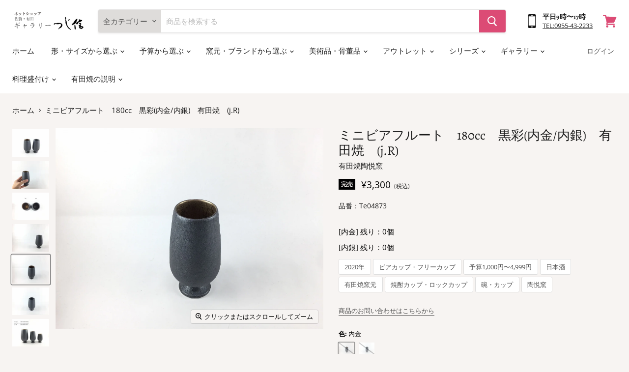

--- FILE ---
content_type: text/html; charset=utf-8
request_url: https://tsujishin.jp/products/te04873-952
body_size: 39160
content:
<!doctype html>
<html class="no-js no-touch" lang="ja">
  <head>
    <meta charset="utf-8">
    <meta http-equiv="x-ua-compatible" content="IE=edge">

    <link rel="preconnect" href="https://cdn.shopify.com">
    <link rel="preconnect" href="https://fonts.shopifycdn.com">
    <link rel="preconnect" href="https://v.shopify.com">
    <link rel="preconnect" href="https://cdn.shopifycloud.com">

    <title>ミニビアフルート　180cc　黒彩(内金/内銀)　有田焼　(j.R) — 佐賀有田 ギャラリーつじ信</title>

    
      <meta name="description" content="まるっとしたラインが可愛らしいミニビアフルート。金と銀があり、その日の気分で使い分けられます。内側をザラ目加工しており、ビールの泡がクリーミーに！人気の有田焼陶悦窯さんの作品です。贈り物にもどうぞ！380ccサイズと盃サイズもあります！">
    

    

    
      <link rel="canonical" href="https://tsujishin.jp/products/te04873-952" />
    

    <meta name="viewport" content="width=device-width">

    
    















<meta property="og:site_name" content="佐賀有田 ギャラリーつじ信">
<meta property="og:url" content="https://tsujishin.jp/products/te04873-952">
<meta property="og:title" content="ミニビアフルート　180cc　黒彩(内金/内銀)　有田焼　(j.R)">
<meta property="og:type" content="website">
<meta property="og:description" content="まるっとしたラインが可愛らしいミニビアフルート。金と銀があり、その日の気分で使い分けられます。内側をザラ目加工しており、ビールの泡がクリーミーに！人気の有田焼陶悦窯さんの作品です。贈り物にもどうぞ！380ccサイズと盃サイズもあります！">




    
    
    

    
    
    <meta
      property="og:image"
      content="https://tsujishin.jp/cdn/shop/products/IMG_5905_ed658cc1-44e2-4316-91d8-63f821d194d1_1200x900.jpg?v=1603862136"
    />
    <meta
      property="og:image:secure_url"
      content="https://tsujishin.jp/cdn/shop/products/IMG_5905_ed658cc1-44e2-4316-91d8-63f821d194d1_1200x900.jpg?v=1603862136"
    />
    <meta property="og:image:width" content="1200" />
    <meta property="og:image:height" content="900" />
    
    
    <meta property="og:image:alt" content="Social media image" />
  
















<meta name="twitter:title" content="ミニビアフルート　180cc　黒彩(内金/内銀)　有田焼　(j.R)">
<meta name="twitter:description" content="まるっとしたラインが可愛らしいミニビアフルート。金と銀があり、その日の気分で使い分けられます。内側をザラ目加工しており、ビールの泡がクリーミーに！人気の有田焼陶悦窯さんの作品です。贈り物にもどうぞ！380ccサイズと盃サイズもあります！">


    
    
    
      
      
      <meta name="twitter:card" content="summary_large_image">
    
    
    <meta
      property="twitter:image"
      content="https://tsujishin.jp/cdn/shop/products/IMG_5905_ed658cc1-44e2-4316-91d8-63f821d194d1_1200x600_crop_center.jpg?v=1603862136"
    />
    <meta property="twitter:image:width" content="1200" />
    <meta property="twitter:image:height" content="600" />
    
    
    <meta property="twitter:image:alt" content="Social media image" />
  



    <link rel="preload" href="//tsujishin.jp/cdn/fonts/alegreya/alegreya_n4.9d59d35c9865f13cc7223c9847768350c0c7301a.woff2" as="font" crossorigin="anonymous">
    <link rel="preload" as="style" href="//tsujishin.jp/cdn/shop/t/19/assets/theme.css?v=173910462765720006231762750842">


    <script>window.performance && window.performance.mark && window.performance.mark('shopify.content_for_header.start');</script><meta name="google-site-verification" content="1We9KiZ-Lm0wSfzaAycDYSp_oqbDKN_-HdMQwFd4wUI">
<meta name="google-site-verification" content="VlcK9g8fh0PzwypkSvaqJSebwcFVWFzY0TtbVMYFEO4">
<meta name="google-site-verification" content="VmNiRt7fieSxYb6SjjzUI11VjT4GZEyDdeerJ4H-NYo">
<meta name="facebook-domain-verification" content="obh8uhy0gzwb9jl0g3wzbd2smvtd9t">
<meta id="shopify-digital-wallet" name="shopify-digital-wallet" content="/26984448034/digital_wallets/dialog">
<meta name="shopify-checkout-api-token" content="dcfc24bd92186d0eaa7e33b0408d03b0">
<meta id="in-context-paypal-metadata" data-shop-id="26984448034" data-venmo-supported="false" data-environment="production" data-locale="ja_JP" data-paypal-v4="true" data-currency="JPY">
<link rel="alternate" type="application/json+oembed" href="https://tsujishin.jp/products/te04873-952.oembed">
<script async="async" src="/checkouts/internal/preloads.js?locale=ja-JP"></script>
<link rel="preconnect" href="https://shop.app" crossorigin="anonymous">
<script async="async" src="https://shop.app/checkouts/internal/preloads.js?locale=ja-JP&shop_id=26984448034" crossorigin="anonymous"></script>
<script id="apple-pay-shop-capabilities" type="application/json">{"shopId":26984448034,"countryCode":"JP","currencyCode":"JPY","merchantCapabilities":["supports3DS"],"merchantId":"gid:\/\/shopify\/Shop\/26984448034","merchantName":"佐賀有田 ギャラリーつじ信","requiredBillingContactFields":["postalAddress","email","phone"],"requiredShippingContactFields":["postalAddress","email","phone"],"shippingType":"shipping","supportedNetworks":["visa","masterCard","amex","jcb","discover"],"total":{"type":"pending","label":"佐賀有田 ギャラリーつじ信","amount":"1.00"},"shopifyPaymentsEnabled":true,"supportsSubscriptions":true}</script>
<script id="shopify-features" type="application/json">{"accessToken":"dcfc24bd92186d0eaa7e33b0408d03b0","betas":["rich-media-storefront-analytics"],"domain":"tsujishin.jp","predictiveSearch":false,"shopId":26984448034,"locale":"ja"}</script>
<script>var Shopify = Shopify || {};
Shopify.shop = "ematestshop.myshopify.com";
Shopify.locale = "ja";
Shopify.currency = {"active":"JPY","rate":"1.0"};
Shopify.country = "JP";
Shopify.theme = {"name":"KYNG_通常時用","id":120417648674,"schema_name":"Empire","schema_version":"5.7.0","theme_store_id":838,"role":"main"};
Shopify.theme.handle = "null";
Shopify.theme.style = {"id":null,"handle":null};
Shopify.cdnHost = "tsujishin.jp/cdn";
Shopify.routes = Shopify.routes || {};
Shopify.routes.root = "/";</script>
<script type="module">!function(o){(o.Shopify=o.Shopify||{}).modules=!0}(window);</script>
<script>!function(o){function n(){var o=[];function n(){o.push(Array.prototype.slice.apply(arguments))}return n.q=o,n}var t=o.Shopify=o.Shopify||{};t.loadFeatures=n(),t.autoloadFeatures=n()}(window);</script>
<script>
  window.ShopifyPay = window.ShopifyPay || {};
  window.ShopifyPay.apiHost = "shop.app\/pay";
  window.ShopifyPay.redirectState = null;
</script>
<script id="shop-js-analytics" type="application/json">{"pageType":"product"}</script>
<script defer="defer" async type="module" src="//tsujishin.jp/cdn/shopifycloud/shop-js/modules/v2/client.init-shop-cart-sync_0MstufBG.ja.esm.js"></script>
<script defer="defer" async type="module" src="//tsujishin.jp/cdn/shopifycloud/shop-js/modules/v2/chunk.common_jll-23Z1.esm.js"></script>
<script defer="defer" async type="module" src="//tsujishin.jp/cdn/shopifycloud/shop-js/modules/v2/chunk.modal_HXih6-AF.esm.js"></script>
<script type="module">
  await import("//tsujishin.jp/cdn/shopifycloud/shop-js/modules/v2/client.init-shop-cart-sync_0MstufBG.ja.esm.js");
await import("//tsujishin.jp/cdn/shopifycloud/shop-js/modules/v2/chunk.common_jll-23Z1.esm.js");
await import("//tsujishin.jp/cdn/shopifycloud/shop-js/modules/v2/chunk.modal_HXih6-AF.esm.js");

  window.Shopify.SignInWithShop?.initShopCartSync?.({"fedCMEnabled":true,"windoidEnabled":true});

</script>
<script>
  window.Shopify = window.Shopify || {};
  if (!window.Shopify.featureAssets) window.Shopify.featureAssets = {};
  window.Shopify.featureAssets['shop-js'] = {"shop-cart-sync":["modules/v2/client.shop-cart-sync_DN7iwvRY.ja.esm.js","modules/v2/chunk.common_jll-23Z1.esm.js","modules/v2/chunk.modal_HXih6-AF.esm.js"],"init-fed-cm":["modules/v2/client.init-fed-cm_DmZOWWut.ja.esm.js","modules/v2/chunk.common_jll-23Z1.esm.js","modules/v2/chunk.modal_HXih6-AF.esm.js"],"shop-cash-offers":["modules/v2/client.shop-cash-offers_HFfvn_Gz.ja.esm.js","modules/v2/chunk.common_jll-23Z1.esm.js","modules/v2/chunk.modal_HXih6-AF.esm.js"],"shop-login-button":["modules/v2/client.shop-login-button_BVN3pvk0.ja.esm.js","modules/v2/chunk.common_jll-23Z1.esm.js","modules/v2/chunk.modal_HXih6-AF.esm.js"],"pay-button":["modules/v2/client.pay-button_CyS_4GVi.ja.esm.js","modules/v2/chunk.common_jll-23Z1.esm.js","modules/v2/chunk.modal_HXih6-AF.esm.js"],"shop-button":["modules/v2/client.shop-button_zh22db91.ja.esm.js","modules/v2/chunk.common_jll-23Z1.esm.js","modules/v2/chunk.modal_HXih6-AF.esm.js"],"avatar":["modules/v2/client.avatar_BTnouDA3.ja.esm.js"],"init-windoid":["modules/v2/client.init-windoid_BlVJIuJ5.ja.esm.js","modules/v2/chunk.common_jll-23Z1.esm.js","modules/v2/chunk.modal_HXih6-AF.esm.js"],"init-shop-for-new-customer-accounts":["modules/v2/client.init-shop-for-new-customer-accounts_BqzwtUK7.ja.esm.js","modules/v2/client.shop-login-button_BVN3pvk0.ja.esm.js","modules/v2/chunk.common_jll-23Z1.esm.js","modules/v2/chunk.modal_HXih6-AF.esm.js"],"init-shop-email-lookup-coordinator":["modules/v2/client.init-shop-email-lookup-coordinator_DKDv3hKi.ja.esm.js","modules/v2/chunk.common_jll-23Z1.esm.js","modules/v2/chunk.modal_HXih6-AF.esm.js"],"init-shop-cart-sync":["modules/v2/client.init-shop-cart-sync_0MstufBG.ja.esm.js","modules/v2/chunk.common_jll-23Z1.esm.js","modules/v2/chunk.modal_HXih6-AF.esm.js"],"shop-toast-manager":["modules/v2/client.shop-toast-manager_BkVvTGW3.ja.esm.js","modules/v2/chunk.common_jll-23Z1.esm.js","modules/v2/chunk.modal_HXih6-AF.esm.js"],"init-customer-accounts":["modules/v2/client.init-customer-accounts_CZbUHFPX.ja.esm.js","modules/v2/client.shop-login-button_BVN3pvk0.ja.esm.js","modules/v2/chunk.common_jll-23Z1.esm.js","modules/v2/chunk.modal_HXih6-AF.esm.js"],"init-customer-accounts-sign-up":["modules/v2/client.init-customer-accounts-sign-up_C0QA8nCd.ja.esm.js","modules/v2/client.shop-login-button_BVN3pvk0.ja.esm.js","modules/v2/chunk.common_jll-23Z1.esm.js","modules/v2/chunk.modal_HXih6-AF.esm.js"],"shop-follow-button":["modules/v2/client.shop-follow-button_CSkbpFfm.ja.esm.js","modules/v2/chunk.common_jll-23Z1.esm.js","modules/v2/chunk.modal_HXih6-AF.esm.js"],"checkout-modal":["modules/v2/client.checkout-modal_rYdHFJTE.ja.esm.js","modules/v2/chunk.common_jll-23Z1.esm.js","modules/v2/chunk.modal_HXih6-AF.esm.js"],"shop-login":["modules/v2/client.shop-login_DeXIozZF.ja.esm.js","modules/v2/chunk.common_jll-23Z1.esm.js","modules/v2/chunk.modal_HXih6-AF.esm.js"],"lead-capture":["modules/v2/client.lead-capture_DGEoeVgo.ja.esm.js","modules/v2/chunk.common_jll-23Z1.esm.js","modules/v2/chunk.modal_HXih6-AF.esm.js"],"payment-terms":["modules/v2/client.payment-terms_BXPcfuME.ja.esm.js","modules/v2/chunk.common_jll-23Z1.esm.js","modules/v2/chunk.modal_HXih6-AF.esm.js"]};
</script>
<script id="__st">var __st={"a":26984448034,"offset":32400,"reqid":"aff5c8cf-9e4a-4560-87a6-5401744ac4c3-1769091171","pageurl":"tsujishin.jp\/products\/te04873-952","u":"bca32f3f9670","p":"product","rtyp":"product","rid":4818030821410};</script>
<script>window.ShopifyPaypalV4VisibilityTracking = true;</script>
<script id="captcha-bootstrap">!function(){'use strict';const t='contact',e='account',n='new_comment',o=[[t,t],['blogs',n],['comments',n],[t,'customer']],c=[[e,'customer_login'],[e,'guest_login'],[e,'recover_customer_password'],[e,'create_customer']],r=t=>t.map((([t,e])=>`form[action*='/${t}']:not([data-nocaptcha='true']) input[name='form_type'][value='${e}']`)).join(','),a=t=>()=>t?[...document.querySelectorAll(t)].map((t=>t.form)):[];function s(){const t=[...o],e=r(t);return a(e)}const i='password',u='form_key',d=['recaptcha-v3-token','g-recaptcha-response','h-captcha-response',i],f=()=>{try{return window.sessionStorage}catch{return}},m='__shopify_v',_=t=>t.elements[u];function p(t,e,n=!1){try{const o=window.sessionStorage,c=JSON.parse(o.getItem(e)),{data:r}=function(t){const{data:e,action:n}=t;return t[m]||n?{data:e,action:n}:{data:t,action:n}}(c);for(const[e,n]of Object.entries(r))t.elements[e]&&(t.elements[e].value=n);n&&o.removeItem(e)}catch(o){console.error('form repopulation failed',{error:o})}}const l='form_type',E='cptcha';function T(t){t.dataset[E]=!0}const w=window,h=w.document,L='Shopify',v='ce_forms',y='captcha';let A=!1;((t,e)=>{const n=(g='f06e6c50-85a8-45c8-87d0-21a2b65856fe',I='https://cdn.shopify.com/shopifycloud/storefront-forms-hcaptcha/ce_storefront_forms_captcha_hcaptcha.v1.5.2.iife.js',D={infoText:'hCaptchaによる保護',privacyText:'プライバシー',termsText:'利用規約'},(t,e,n)=>{const o=w[L][v],c=o.bindForm;if(c)return c(t,g,e,D).then(n);var r;o.q.push([[t,g,e,D],n]),r=I,A||(h.body.append(Object.assign(h.createElement('script'),{id:'captcha-provider',async:!0,src:r})),A=!0)});var g,I,D;w[L]=w[L]||{},w[L][v]=w[L][v]||{},w[L][v].q=[],w[L][y]=w[L][y]||{},w[L][y].protect=function(t,e){n(t,void 0,e),T(t)},Object.freeze(w[L][y]),function(t,e,n,w,h,L){const[v,y,A,g]=function(t,e,n){const i=e?o:[],u=t?c:[],d=[...i,...u],f=r(d),m=r(i),_=r(d.filter((([t,e])=>n.includes(e))));return[a(f),a(m),a(_),s()]}(w,h,L),I=t=>{const e=t.target;return e instanceof HTMLFormElement?e:e&&e.form},D=t=>v().includes(t);t.addEventListener('submit',(t=>{const e=I(t);if(!e)return;const n=D(e)&&!e.dataset.hcaptchaBound&&!e.dataset.recaptchaBound,o=_(e),c=g().includes(e)&&(!o||!o.value);(n||c)&&t.preventDefault(),c&&!n&&(function(t){try{if(!f())return;!function(t){const e=f();if(!e)return;const n=_(t);if(!n)return;const o=n.value;o&&e.removeItem(o)}(t);const e=Array.from(Array(32),(()=>Math.random().toString(36)[2])).join('');!function(t,e){_(t)||t.append(Object.assign(document.createElement('input'),{type:'hidden',name:u})),t.elements[u].value=e}(t,e),function(t,e){const n=f();if(!n)return;const o=[...t.querySelectorAll(`input[type='${i}']`)].map((({name:t})=>t)),c=[...d,...o],r={};for(const[a,s]of new FormData(t).entries())c.includes(a)||(r[a]=s);n.setItem(e,JSON.stringify({[m]:1,action:t.action,data:r}))}(t,e)}catch(e){console.error('failed to persist form',e)}}(e),e.submit())}));const S=(t,e)=>{t&&!t.dataset[E]&&(n(t,e.some((e=>e===t))),T(t))};for(const o of['focusin','change'])t.addEventListener(o,(t=>{const e=I(t);D(e)&&S(e,y())}));const B=e.get('form_key'),M=e.get(l),P=B&&M;t.addEventListener('DOMContentLoaded',(()=>{const t=y();if(P)for(const e of t)e.elements[l].value===M&&p(e,B);[...new Set([...A(),...v().filter((t=>'true'===t.dataset.shopifyCaptcha))])].forEach((e=>S(e,t)))}))}(h,new URLSearchParams(w.location.search),n,t,e,['guest_login'])})(!0,!0)}();</script>
<script integrity="sha256-4kQ18oKyAcykRKYeNunJcIwy7WH5gtpwJnB7kiuLZ1E=" data-source-attribution="shopify.loadfeatures" defer="defer" src="//tsujishin.jp/cdn/shopifycloud/storefront/assets/storefront/load_feature-a0a9edcb.js" crossorigin="anonymous"></script>
<script crossorigin="anonymous" defer="defer" src="//tsujishin.jp/cdn/shopifycloud/storefront/assets/shopify_pay/storefront-65b4c6d7.js?v=20250812"></script>
<script data-source-attribution="shopify.dynamic_checkout.dynamic.init">var Shopify=Shopify||{};Shopify.PaymentButton=Shopify.PaymentButton||{isStorefrontPortableWallets:!0,init:function(){window.Shopify.PaymentButton.init=function(){};var t=document.createElement("script");t.src="https://tsujishin.jp/cdn/shopifycloud/portable-wallets/latest/portable-wallets.ja.js",t.type="module",document.head.appendChild(t)}};
</script>
<script data-source-attribution="shopify.dynamic_checkout.buyer_consent">
  function portableWalletsHideBuyerConsent(e){var t=document.getElementById("shopify-buyer-consent"),n=document.getElementById("shopify-subscription-policy-button");t&&n&&(t.classList.add("hidden"),t.setAttribute("aria-hidden","true"),n.removeEventListener("click",e))}function portableWalletsShowBuyerConsent(e){var t=document.getElementById("shopify-buyer-consent"),n=document.getElementById("shopify-subscription-policy-button");t&&n&&(t.classList.remove("hidden"),t.removeAttribute("aria-hidden"),n.addEventListener("click",e))}window.Shopify?.PaymentButton&&(window.Shopify.PaymentButton.hideBuyerConsent=portableWalletsHideBuyerConsent,window.Shopify.PaymentButton.showBuyerConsent=portableWalletsShowBuyerConsent);
</script>
<script data-source-attribution="shopify.dynamic_checkout.cart.bootstrap">document.addEventListener("DOMContentLoaded",(function(){function t(){return document.querySelector("shopify-accelerated-checkout-cart, shopify-accelerated-checkout")}if(t())Shopify.PaymentButton.init();else{new MutationObserver((function(e,n){t()&&(Shopify.PaymentButton.init(),n.disconnect())})).observe(document.body,{childList:!0,subtree:!0})}}));
</script>
<link id="shopify-accelerated-checkout-styles" rel="stylesheet" media="screen" href="https://tsujishin.jp/cdn/shopifycloud/portable-wallets/latest/accelerated-checkout-backwards-compat.css" crossorigin="anonymous">
<style id="shopify-accelerated-checkout-cart">
        #shopify-buyer-consent {
  margin-top: 1em;
  display: inline-block;
  width: 100%;
}

#shopify-buyer-consent.hidden {
  display: none;
}

#shopify-subscription-policy-button {
  background: none;
  border: none;
  padding: 0;
  text-decoration: underline;
  font-size: inherit;
  cursor: pointer;
}

#shopify-subscription-policy-button::before {
  box-shadow: none;
}

      </style>

<script>window.performance && window.performance.mark && window.performance.mark('shopify.content_for_header.end');</script>

    <link href="//tsujishin.jp/cdn/shop/t/19/assets/theme.css?v=173910462765720006231762750842" rel="stylesheet" type="text/css" media="all" />
    <link rel="stylesheet" href="//tsujishin.jp/cdn/shop/t/19/assets/tsujishin.css?v=69256767942503468821630047725">
    
	

    
    <script>
      window.Theme = window.Theme || {};
      window.Theme.routes = {
        "root_url": "/",
        "account_url": "/account",
        "account_login_url": "/account/login",
        "account_logout_url": "/account/logout",
        "account_register_url": "/account/register",
        "account_addresses_url": "/account/addresses",
        "collections_url": "/collections",
        "all_products_collection_url": "/collections/all",
        "search_url": "/search",
        "cart_url": "/cart",
        "cart_add_url": "/cart/add",
        "cart_change_url": "/cart/change",
        "cart_clear_url": "/cart/clear",
        "product_recommendations_url": "/recommendations/products",
      };
    </script>
    

  <link href="https://monorail-edge.shopifysvc.com" rel="dns-prefetch">
<script>(function(){if ("sendBeacon" in navigator && "performance" in window) {try {var session_token_from_headers = performance.getEntriesByType('navigation')[0].serverTiming.find(x => x.name == '_s').description;} catch {var session_token_from_headers = undefined;}var session_cookie_matches = document.cookie.match(/_shopify_s=([^;]*)/);var session_token_from_cookie = session_cookie_matches && session_cookie_matches.length === 2 ? session_cookie_matches[1] : "";var session_token = session_token_from_headers || session_token_from_cookie || "";function handle_abandonment_event(e) {var entries = performance.getEntries().filter(function(entry) {return /monorail-edge.shopifysvc.com/.test(entry.name);});if (!window.abandonment_tracked && entries.length === 0) {window.abandonment_tracked = true;var currentMs = Date.now();var navigation_start = performance.timing.navigationStart;var payload = {shop_id: 26984448034,url: window.location.href,navigation_start,duration: currentMs - navigation_start,session_token,page_type: "product"};window.navigator.sendBeacon("https://monorail-edge.shopifysvc.com/v1/produce", JSON.stringify({schema_id: "online_store_buyer_site_abandonment/1.1",payload: payload,metadata: {event_created_at_ms: currentMs,event_sent_at_ms: currentMs}}));}}window.addEventListener('pagehide', handle_abandonment_event);}}());</script>
<script id="web-pixels-manager-setup">(function e(e,d,r,n,o){if(void 0===o&&(o={}),!Boolean(null===(a=null===(i=window.Shopify)||void 0===i?void 0:i.analytics)||void 0===a?void 0:a.replayQueue)){var i,a;window.Shopify=window.Shopify||{};var t=window.Shopify;t.analytics=t.analytics||{};var s=t.analytics;s.replayQueue=[],s.publish=function(e,d,r){return s.replayQueue.push([e,d,r]),!0};try{self.performance.mark("wpm:start")}catch(e){}var l=function(){var e={modern:/Edge?\/(1{2}[4-9]|1[2-9]\d|[2-9]\d{2}|\d{4,})\.\d+(\.\d+|)|Firefox\/(1{2}[4-9]|1[2-9]\d|[2-9]\d{2}|\d{4,})\.\d+(\.\d+|)|Chrom(ium|e)\/(9{2}|\d{3,})\.\d+(\.\d+|)|(Maci|X1{2}).+ Version\/(15\.\d+|(1[6-9]|[2-9]\d|\d{3,})\.\d+)([,.]\d+|)( \(\w+\)|)( Mobile\/\w+|) Safari\/|Chrome.+OPR\/(9{2}|\d{3,})\.\d+\.\d+|(CPU[ +]OS|iPhone[ +]OS|CPU[ +]iPhone|CPU IPhone OS|CPU iPad OS)[ +]+(15[._]\d+|(1[6-9]|[2-9]\d|\d{3,})[._]\d+)([._]\d+|)|Android:?[ /-](13[3-9]|1[4-9]\d|[2-9]\d{2}|\d{4,})(\.\d+|)(\.\d+|)|Android.+Firefox\/(13[5-9]|1[4-9]\d|[2-9]\d{2}|\d{4,})\.\d+(\.\d+|)|Android.+Chrom(ium|e)\/(13[3-9]|1[4-9]\d|[2-9]\d{2}|\d{4,})\.\d+(\.\d+|)|SamsungBrowser\/([2-9]\d|\d{3,})\.\d+/,legacy:/Edge?\/(1[6-9]|[2-9]\d|\d{3,})\.\d+(\.\d+|)|Firefox\/(5[4-9]|[6-9]\d|\d{3,})\.\d+(\.\d+|)|Chrom(ium|e)\/(5[1-9]|[6-9]\d|\d{3,})\.\d+(\.\d+|)([\d.]+$|.*Safari\/(?![\d.]+ Edge\/[\d.]+$))|(Maci|X1{2}).+ Version\/(10\.\d+|(1[1-9]|[2-9]\d|\d{3,})\.\d+)([,.]\d+|)( \(\w+\)|)( Mobile\/\w+|) Safari\/|Chrome.+OPR\/(3[89]|[4-9]\d|\d{3,})\.\d+\.\d+|(CPU[ +]OS|iPhone[ +]OS|CPU[ +]iPhone|CPU IPhone OS|CPU iPad OS)[ +]+(10[._]\d+|(1[1-9]|[2-9]\d|\d{3,})[._]\d+)([._]\d+|)|Android:?[ /-](13[3-9]|1[4-9]\d|[2-9]\d{2}|\d{4,})(\.\d+|)(\.\d+|)|Mobile Safari.+OPR\/([89]\d|\d{3,})\.\d+\.\d+|Android.+Firefox\/(13[5-9]|1[4-9]\d|[2-9]\d{2}|\d{4,})\.\d+(\.\d+|)|Android.+Chrom(ium|e)\/(13[3-9]|1[4-9]\d|[2-9]\d{2}|\d{4,})\.\d+(\.\d+|)|Android.+(UC? ?Browser|UCWEB|U3)[ /]?(15\.([5-9]|\d{2,})|(1[6-9]|[2-9]\d|\d{3,})\.\d+)\.\d+|SamsungBrowser\/(5\.\d+|([6-9]|\d{2,})\.\d+)|Android.+MQ{2}Browser\/(14(\.(9|\d{2,})|)|(1[5-9]|[2-9]\d|\d{3,})(\.\d+|))(\.\d+|)|K[Aa][Ii]OS\/(3\.\d+|([4-9]|\d{2,})\.\d+)(\.\d+|)/},d=e.modern,r=e.legacy,n=navigator.userAgent;return n.match(d)?"modern":n.match(r)?"legacy":"unknown"}(),u="modern"===l?"modern":"legacy",c=(null!=n?n:{modern:"",legacy:""})[u],f=function(e){return[e.baseUrl,"/wpm","/b",e.hashVersion,"modern"===e.buildTarget?"m":"l",".js"].join("")}({baseUrl:d,hashVersion:r,buildTarget:u}),m=function(e){var d=e.version,r=e.bundleTarget,n=e.surface,o=e.pageUrl,i=e.monorailEndpoint;return{emit:function(e){var a=e.status,t=e.errorMsg,s=(new Date).getTime(),l=JSON.stringify({metadata:{event_sent_at_ms:s},events:[{schema_id:"web_pixels_manager_load/3.1",payload:{version:d,bundle_target:r,page_url:o,status:a,surface:n,error_msg:t},metadata:{event_created_at_ms:s}}]});if(!i)return console&&console.warn&&console.warn("[Web Pixels Manager] No Monorail endpoint provided, skipping logging."),!1;try{return self.navigator.sendBeacon.bind(self.navigator)(i,l)}catch(e){}var u=new XMLHttpRequest;try{return u.open("POST",i,!0),u.setRequestHeader("Content-Type","text/plain"),u.send(l),!0}catch(e){return console&&console.warn&&console.warn("[Web Pixels Manager] Got an unhandled error while logging to Monorail."),!1}}}}({version:r,bundleTarget:l,surface:e.surface,pageUrl:self.location.href,monorailEndpoint:e.monorailEndpoint});try{o.browserTarget=l,function(e){var d=e.src,r=e.async,n=void 0===r||r,o=e.onload,i=e.onerror,a=e.sri,t=e.scriptDataAttributes,s=void 0===t?{}:t,l=document.createElement("script"),u=document.querySelector("head"),c=document.querySelector("body");if(l.async=n,l.src=d,a&&(l.integrity=a,l.crossOrigin="anonymous"),s)for(var f in s)if(Object.prototype.hasOwnProperty.call(s,f))try{l.dataset[f]=s[f]}catch(e){}if(o&&l.addEventListener("load",o),i&&l.addEventListener("error",i),u)u.appendChild(l);else{if(!c)throw new Error("Did not find a head or body element to append the script");c.appendChild(l)}}({src:f,async:!0,onload:function(){if(!function(){var e,d;return Boolean(null===(d=null===(e=window.Shopify)||void 0===e?void 0:e.analytics)||void 0===d?void 0:d.initialized)}()){var d=window.webPixelsManager.init(e)||void 0;if(d){var r=window.Shopify.analytics;r.replayQueue.forEach((function(e){var r=e[0],n=e[1],o=e[2];d.publishCustomEvent(r,n,o)})),r.replayQueue=[],r.publish=d.publishCustomEvent,r.visitor=d.visitor,r.initialized=!0}}},onerror:function(){return m.emit({status:"failed",errorMsg:"".concat(f," has failed to load")})},sri:function(e){var d=/^sha384-[A-Za-z0-9+/=]+$/;return"string"==typeof e&&d.test(e)}(c)?c:"",scriptDataAttributes:o}),m.emit({status:"loading"})}catch(e){m.emit({status:"failed",errorMsg:(null==e?void 0:e.message)||"Unknown error"})}}})({shopId: 26984448034,storefrontBaseUrl: "https://tsujishin.jp",extensionsBaseUrl: "https://extensions.shopifycdn.com/cdn/shopifycloud/web-pixels-manager",monorailEndpoint: "https://monorail-edge.shopifysvc.com/unstable/produce_batch",surface: "storefront-renderer",enabledBetaFlags: ["2dca8a86"],webPixelsConfigList: [{"id":"797573429","configuration":"{\"config\":\"{\\\"pixel_id\\\":\\\"G-E4WB29F50P\\\",\\\"target_country\\\":\\\"JP\\\",\\\"gtag_events\\\":[{\\\"type\\\":\\\"search\\\",\\\"action_label\\\":[\\\"G-E4WB29F50P\\\",\\\"AW-300994176\\\/p71BCNj4j_QCEICdw48B\\\"]},{\\\"type\\\":\\\"begin_checkout\\\",\\\"action_label\\\":[\\\"G-E4WB29F50P\\\",\\\"AW-300994176\\\/ryILCNX4j_QCEICdw48B\\\"]},{\\\"type\\\":\\\"view_item\\\",\\\"action_label\\\":[\\\"G-E4WB29F50P\\\",\\\"AW-300994176\\\/6E6hCM_4j_QCEICdw48B\\\",\\\"MC-DGZDXF8YW0\\\"]},{\\\"type\\\":\\\"purchase\\\",\\\"action_label\\\":[\\\"G-E4WB29F50P\\\",\\\"AW-300994176\\\/nNwPCMz4j_QCEICdw48B\\\",\\\"MC-DGZDXF8YW0\\\"]},{\\\"type\\\":\\\"page_view\\\",\\\"action_label\\\":[\\\"G-E4WB29F50P\\\",\\\"AW-300994176\\\/7m1ECMn4j_QCEICdw48B\\\",\\\"MC-DGZDXF8YW0\\\"]},{\\\"type\\\":\\\"add_payment_info\\\",\\\"action_label\\\":[\\\"G-E4WB29F50P\\\",\\\"AW-300994176\\\/I5VCCNv4j_QCEICdw48B\\\"]},{\\\"type\\\":\\\"add_to_cart\\\",\\\"action_label\\\":[\\\"G-E4WB29F50P\\\",\\\"AW-300994176\\\/LHTYCNL4j_QCEICdw48B\\\"]}],\\\"enable_monitoring_mode\\\":false}\"}","eventPayloadVersion":"v1","runtimeContext":"OPEN","scriptVersion":"b2a88bafab3e21179ed38636efcd8a93","type":"APP","apiClientId":1780363,"privacyPurposes":[],"dataSharingAdjustments":{"protectedCustomerApprovalScopes":["read_customer_address","read_customer_email","read_customer_name","read_customer_personal_data","read_customer_phone"]}},{"id":"132940085","eventPayloadVersion":"v1","runtimeContext":"LAX","scriptVersion":"1","type":"CUSTOM","privacyPurposes":["MARKETING"],"name":"Meta pixel (migrated)"},{"id":"shopify-app-pixel","configuration":"{}","eventPayloadVersion":"v1","runtimeContext":"STRICT","scriptVersion":"0450","apiClientId":"shopify-pixel","type":"APP","privacyPurposes":["ANALYTICS","MARKETING"]},{"id":"shopify-custom-pixel","eventPayloadVersion":"v1","runtimeContext":"LAX","scriptVersion":"0450","apiClientId":"shopify-pixel","type":"CUSTOM","privacyPurposes":["ANALYTICS","MARKETING"]}],isMerchantRequest: false,initData: {"shop":{"name":"佐賀有田 ギャラリーつじ信","paymentSettings":{"currencyCode":"JPY"},"myshopifyDomain":"ematestshop.myshopify.com","countryCode":"JP","storefrontUrl":"https:\/\/tsujishin.jp"},"customer":null,"cart":null,"checkout":null,"productVariants":[{"price":{"amount":3300.0,"currencyCode":"JPY"},"product":{"title":"ミニビアフルート　180cc　黒彩(内金\/内銀)　有田焼　(j.R)","vendor":"有田焼陶悦窯","id":"4818030821410","untranslatedTitle":"ミニビアフルート　180cc　黒彩(内金\/内銀)　有田焼　(j.R)","url":"\/products\/te04873-952","type":"グラス・カップ"},"id":"32941008584738","image":{"src":"\/\/tsujishin.jp\/cdn\/shop\/products\/IMG_5907.jpg?v=1603862137"},"sku":"Te04873","title":"内金","untranslatedTitle":"内金"},{"price":{"amount":3300.0,"currencyCode":"JPY"},"product":{"title":"ミニビアフルート　180cc　黒彩(内金\/内銀)　有田焼　(j.R)","vendor":"有田焼陶悦窯","id":"4818030821410","untranslatedTitle":"ミニビアフルート　180cc　黒彩(内金\/内銀)　有田焼　(j.R)","url":"\/products\/te04873-952","type":"グラス・カップ"},"id":"32941008617506","image":{"src":"\/\/tsujishin.jp\/cdn\/shop\/products\/IMG_5909_46e7bf46-9fe9-4a8c-a67e-a2777a57a6b1.jpg?v=1603862137"},"sku":"Te04952","title":"内銀","untranslatedTitle":"内銀"}],"purchasingCompany":null},},"https://tsujishin.jp/cdn","fcfee988w5aeb613cpc8e4bc33m6693e112",{"modern":"","legacy":""},{"shopId":"26984448034","storefrontBaseUrl":"https:\/\/tsujishin.jp","extensionBaseUrl":"https:\/\/extensions.shopifycdn.com\/cdn\/shopifycloud\/web-pixels-manager","surface":"storefront-renderer","enabledBetaFlags":"[\"2dca8a86\"]","isMerchantRequest":"false","hashVersion":"fcfee988w5aeb613cpc8e4bc33m6693e112","publish":"custom","events":"[[\"page_viewed\",{}],[\"product_viewed\",{\"productVariant\":{\"price\":{\"amount\":3300.0,\"currencyCode\":\"JPY\"},\"product\":{\"title\":\"ミニビアフルート　180cc　黒彩(内金\/内銀)　有田焼　(j.R)\",\"vendor\":\"有田焼陶悦窯\",\"id\":\"4818030821410\",\"untranslatedTitle\":\"ミニビアフルート　180cc　黒彩(内金\/内銀)　有田焼　(j.R)\",\"url\":\"\/products\/te04873-952\",\"type\":\"グラス・カップ\"},\"id\":\"32941008584738\",\"image\":{\"src\":\"\/\/tsujishin.jp\/cdn\/shop\/products\/IMG_5907.jpg?v=1603862137\"},\"sku\":\"Te04873\",\"title\":\"内金\",\"untranslatedTitle\":\"内金\"}}]]"});</script><script>
  window.ShopifyAnalytics = window.ShopifyAnalytics || {};
  window.ShopifyAnalytics.meta = window.ShopifyAnalytics.meta || {};
  window.ShopifyAnalytics.meta.currency = 'JPY';
  var meta = {"product":{"id":4818030821410,"gid":"gid:\/\/shopify\/Product\/4818030821410","vendor":"有田焼陶悦窯","type":"グラス・カップ","handle":"te04873-952","variants":[{"id":32941008584738,"price":330000,"name":"ミニビアフルート　180cc　黒彩(内金\/内銀)　有田焼　(j.R) - 内金","public_title":"内金","sku":"Te04873"},{"id":32941008617506,"price":330000,"name":"ミニビアフルート　180cc　黒彩(内金\/内銀)　有田焼　(j.R) - 内銀","public_title":"内銀","sku":"Te04952"}],"remote":false},"page":{"pageType":"product","resourceType":"product","resourceId":4818030821410,"requestId":"aff5c8cf-9e4a-4560-87a6-5401744ac4c3-1769091171"}};
  for (var attr in meta) {
    window.ShopifyAnalytics.meta[attr] = meta[attr];
  }
</script>
<script class="analytics">
  (function () {
    var customDocumentWrite = function(content) {
      var jquery = null;

      if (window.jQuery) {
        jquery = window.jQuery;
      } else if (window.Checkout && window.Checkout.$) {
        jquery = window.Checkout.$;
      }

      if (jquery) {
        jquery('body').append(content);
      }
    };

    var hasLoggedConversion = function(token) {
      if (token) {
        return document.cookie.indexOf('loggedConversion=' + token) !== -1;
      }
      return false;
    }

    var setCookieIfConversion = function(token) {
      if (token) {
        var twoMonthsFromNow = new Date(Date.now());
        twoMonthsFromNow.setMonth(twoMonthsFromNow.getMonth() + 2);

        document.cookie = 'loggedConversion=' + token + '; expires=' + twoMonthsFromNow;
      }
    }

    var trekkie = window.ShopifyAnalytics.lib = window.trekkie = window.trekkie || [];
    if (trekkie.integrations) {
      return;
    }
    trekkie.methods = [
      'identify',
      'page',
      'ready',
      'track',
      'trackForm',
      'trackLink'
    ];
    trekkie.factory = function(method) {
      return function() {
        var args = Array.prototype.slice.call(arguments);
        args.unshift(method);
        trekkie.push(args);
        return trekkie;
      };
    };
    for (var i = 0; i < trekkie.methods.length; i++) {
      var key = trekkie.methods[i];
      trekkie[key] = trekkie.factory(key);
    }
    trekkie.load = function(config) {
      trekkie.config = config || {};
      trekkie.config.initialDocumentCookie = document.cookie;
      var first = document.getElementsByTagName('script')[0];
      var script = document.createElement('script');
      script.type = 'text/javascript';
      script.onerror = function(e) {
        var scriptFallback = document.createElement('script');
        scriptFallback.type = 'text/javascript';
        scriptFallback.onerror = function(error) {
                var Monorail = {
      produce: function produce(monorailDomain, schemaId, payload) {
        var currentMs = new Date().getTime();
        var event = {
          schema_id: schemaId,
          payload: payload,
          metadata: {
            event_created_at_ms: currentMs,
            event_sent_at_ms: currentMs
          }
        };
        return Monorail.sendRequest("https://" + monorailDomain + "/v1/produce", JSON.stringify(event));
      },
      sendRequest: function sendRequest(endpointUrl, payload) {
        // Try the sendBeacon API
        if (window && window.navigator && typeof window.navigator.sendBeacon === 'function' && typeof window.Blob === 'function' && !Monorail.isIos12()) {
          var blobData = new window.Blob([payload], {
            type: 'text/plain'
          });

          if (window.navigator.sendBeacon(endpointUrl, blobData)) {
            return true;
          } // sendBeacon was not successful

        } // XHR beacon

        var xhr = new XMLHttpRequest();

        try {
          xhr.open('POST', endpointUrl);
          xhr.setRequestHeader('Content-Type', 'text/plain');
          xhr.send(payload);
        } catch (e) {
          console.log(e);
        }

        return false;
      },
      isIos12: function isIos12() {
        return window.navigator.userAgent.lastIndexOf('iPhone; CPU iPhone OS 12_') !== -1 || window.navigator.userAgent.lastIndexOf('iPad; CPU OS 12_') !== -1;
      }
    };
    Monorail.produce('monorail-edge.shopifysvc.com',
      'trekkie_storefront_load_errors/1.1',
      {shop_id: 26984448034,
      theme_id: 120417648674,
      app_name: "storefront",
      context_url: window.location.href,
      source_url: "//tsujishin.jp/cdn/s/trekkie.storefront.1bbfab421998800ff09850b62e84b8915387986d.min.js"});

        };
        scriptFallback.async = true;
        scriptFallback.src = '//tsujishin.jp/cdn/s/trekkie.storefront.1bbfab421998800ff09850b62e84b8915387986d.min.js';
        first.parentNode.insertBefore(scriptFallback, first);
      };
      script.async = true;
      script.src = '//tsujishin.jp/cdn/s/trekkie.storefront.1bbfab421998800ff09850b62e84b8915387986d.min.js';
      first.parentNode.insertBefore(script, first);
    };
    trekkie.load(
      {"Trekkie":{"appName":"storefront","development":false,"defaultAttributes":{"shopId":26984448034,"isMerchantRequest":null,"themeId":120417648674,"themeCityHash":"480315477001846395","contentLanguage":"ja","currency":"JPY","eventMetadataId":"6696f617-5092-4e31-97cc-76b4449426b6"},"isServerSideCookieWritingEnabled":true,"monorailRegion":"shop_domain","enabledBetaFlags":["65f19447"]},"Session Attribution":{},"S2S":{"facebookCapiEnabled":false,"source":"trekkie-storefront-renderer","apiClientId":580111}}
    );

    var loaded = false;
    trekkie.ready(function() {
      if (loaded) return;
      loaded = true;

      window.ShopifyAnalytics.lib = window.trekkie;

      var originalDocumentWrite = document.write;
      document.write = customDocumentWrite;
      try { window.ShopifyAnalytics.merchantGoogleAnalytics.call(this); } catch(error) {};
      document.write = originalDocumentWrite;

      window.ShopifyAnalytics.lib.page(null,{"pageType":"product","resourceType":"product","resourceId":4818030821410,"requestId":"aff5c8cf-9e4a-4560-87a6-5401744ac4c3-1769091171","shopifyEmitted":true});

      var match = window.location.pathname.match(/checkouts\/(.+)\/(thank_you|post_purchase)/)
      var token = match? match[1]: undefined;
      if (!hasLoggedConversion(token)) {
        setCookieIfConversion(token);
        window.ShopifyAnalytics.lib.track("Viewed Product",{"currency":"JPY","variantId":32941008584738,"productId":4818030821410,"productGid":"gid:\/\/shopify\/Product\/4818030821410","name":"ミニビアフルート　180cc　黒彩(内金\/内銀)　有田焼　(j.R) - 内金","price":"3300","sku":"Te04873","brand":"有田焼陶悦窯","variant":"内金","category":"グラス・カップ","nonInteraction":true,"remote":false},undefined,undefined,{"shopifyEmitted":true});
      window.ShopifyAnalytics.lib.track("monorail:\/\/trekkie_storefront_viewed_product\/1.1",{"currency":"JPY","variantId":32941008584738,"productId":4818030821410,"productGid":"gid:\/\/shopify\/Product\/4818030821410","name":"ミニビアフルート　180cc　黒彩(内金\/内銀)　有田焼　(j.R) - 内金","price":"3300","sku":"Te04873","brand":"有田焼陶悦窯","variant":"内金","category":"グラス・カップ","nonInteraction":true,"remote":false,"referer":"https:\/\/tsujishin.jp\/products\/te04873-952"});
      }
    });


        var eventsListenerScript = document.createElement('script');
        eventsListenerScript.async = true;
        eventsListenerScript.src = "//tsujishin.jp/cdn/shopifycloud/storefront/assets/shop_events_listener-3da45d37.js";
        document.getElementsByTagName('head')[0].appendChild(eventsListenerScript);

})();</script>
  <script>
  if (!window.ga || (window.ga && typeof window.ga !== 'function')) {
    window.ga = function ga() {
      (window.ga.q = window.ga.q || []).push(arguments);
      if (window.Shopify && window.Shopify.analytics && typeof window.Shopify.analytics.publish === 'function') {
        window.Shopify.analytics.publish("ga_stub_called", {}, {sendTo: "google_osp_migration"});
      }
      console.error("Shopify's Google Analytics stub called with:", Array.from(arguments), "\nSee https://help.shopify.com/manual/promoting-marketing/pixels/pixel-migration#google for more information.");
    };
    if (window.Shopify && window.Shopify.analytics && typeof window.Shopify.analytics.publish === 'function') {
      window.Shopify.analytics.publish("ga_stub_initialized", {}, {sendTo: "google_osp_migration"});
    }
  }
</script>
<script
  defer
  src="https://tsujishin.jp/cdn/shopifycloud/perf-kit/shopify-perf-kit-3.0.4.min.js"
  data-application="storefront-renderer"
  data-shop-id="26984448034"
  data-render-region="gcp-us-central1"
  data-page-type="product"
  data-theme-instance-id="120417648674"
  data-theme-name="Empire"
  data-theme-version="5.7.0"
  data-monorail-region="shop_domain"
  data-resource-timing-sampling-rate="10"
  data-shs="true"
  data-shs-beacon="true"
  data-shs-export-with-fetch="true"
  data-shs-logs-sample-rate="1"
  data-shs-beacon-endpoint="https://tsujishin.jp/api/collect"
></script>
</head>

  <body class="template-product" data-instant-allow-query-string data-reduce-animations>
    <script>
      document.documentElement.className=document.documentElement.className.replace(/\bno-js\b/,'js');
      if(window.Shopify&&window.Shopify.designMode)document.documentElement.className+=' in-theme-editor';
      if(('ontouchstart' in window)||window.DocumentTouch&&document instanceof DocumentTouch)document.documentElement.className=document.documentElement.className.replace(/\bno-touch\b/,'has-touch');
    </script>
    <a class="skip-to-main" href="#site-main">コンテンツにスキップ</a>
    <div id="shopify-section-static-announcement" class="shopify-section site-announcement"><script
  type="application/json"
  data-section-id="static-announcement"
  data-section-type="static-announcement">
</script>










</div>
    <header
      class="site-header site-header-nav--open"
      role="banner"
      data-site-header
    >
      <div id="shopify-section-static-header" class="shopify-section site-header-wrapper"><script
  type="application/json"
  data-section-id="static-header"
  data-section-type="static-header"
  data-section-data>
  {
    "settings": {
      "sticky_header": false,
      "live_search": {
        "enable": true,
        "enable_images": true,
        "enable_content": true,
        "money_format": "¥{{amount_no_decimals}}",
        "show_mobile_search_bar": false,
        "context": {
          "view_all_results": "すべての結果を見る",
          "view_all_products": "すべての製品を見る",
          "content_results": {
            "title": "投稿とページ",
            "no_results": "結果がありません。"
          },
          "no_results_products": {
            "title": "「*terms*」の製品はありません。",
            "title_in_category": "I18n Error: Missing interpolation value \u0026quot;categories\u0026quot; for \u0026quot;{{ categories }}に「{{ terms }}」の商品はありません。\u0026quot;",
            "message": "申し訳ありませんが、一致するものが見つかりませんでした。"
          }
        }
      }
    }
  }
</script>




<style data-shopify>
  .site-logo {
    max-width: 150px;
  }

  .site-logo-image {
    max-height: 56px;
  }
</style>

<div
  class="
    site-header-main
    
      site-header--full-width
    
  "
  data-site-header-main
  
  
    data-site-header-mobile-search-button
  
>
  <button class="site-header-menu-toggle" data-menu-toggle>
    <div class="site-header-menu-toggle--button" tabindex="-1">
      <span class="toggle-icon--bar toggle-icon--bar-top"></span>
      <span class="toggle-icon--bar toggle-icon--bar-middle"></span>
      <span class="toggle-icon--bar toggle-icon--bar-bottom"></span>
      <span class="visually-hidden">メニュー</span>
    </div>
  </button>

  
    
    
      <button
        class="site-header-mobile-search-button"
        data-mobile-search-button
      >
        
        <div class="site-header-mobile-search-button--button" tabindex="-1">
          <svg
  aria-hidden="true"
  focusable="false"
  role="presentation"
  xmlns="http://www.w3.org/2000/svg"
  width="20"
  height="21"
  viewBox="0 0 20 21"
>
  <path fill="currentColor" fill-rule="evenodd" d="M12.514 14.906a8.264 8.264 0 0 1-4.322 1.21C3.668 16.116 0 12.513 0 8.07 0 3.626 3.668.023 8.192.023c4.525 0 8.193 3.603 8.193 8.047 0 2.033-.769 3.89-2.035 5.307l4.999 5.552-1.775 1.597-5.06-5.62zm-4.322-.843c3.37 0 6.102-2.684 6.102-5.993 0-3.31-2.732-5.994-6.102-5.994S2.09 4.76 2.09 8.07c0 3.31 2.732 5.993 6.102 5.993z"/>
</svg>
        </div>
    
      </button>
    
  

  <div
    class="
      site-header-main-content
      
        small-promo-enabled
      
    "
  >
    <div class="site-header-logo">
      <a
        class="site-logo"
        href="/">
        
          
          

          

  

  <img
    
      src="//tsujishin.jp/cdn/shop/files/logo_230x57.png?v=1614747212"
    
    alt=""

    
      data-rimg
      srcset="//tsujishin.jp/cdn/shop/files/logo_230x57.png?v=1614747212 1x"
    

    class="site-logo-image"
    
    
  >




        
      </a>
    </div>

    





<div class="live-search" data-live-search><form
    class="
      live-search-form
      form-fields-inline
      
    "
    action="/search"
    method="get"
    role="search"
    aria-label="Product"
    data-live-search-form
  >
    <input type="hidden" name="type" value="article,page,product">
    <div class="form-field no-label"><span class="form-field-select-wrapper live-search-filter-wrapper">
          <select class="live-search-filter" data-live-search-filter data-filter-all="全カテゴリー">
            
            <option value="" selected>全カテゴリー</option>
            <option value="" disabled>------</option>
            
              

<option value="product_type:お椀">お椀</option>
<option value="product_type:お椀・深鉢">お椀・深鉢</option>
<option value="product_type:お皿">お皿</option>
<option value="product_type:お重">お重</option>
<option value="product_type:ご飯焚き鍋">ご飯焚き鍋</option>
<option value="product_type:しゅうゆ差し">しゅうゆ差し</option>
<option value="product_type:しょうゆ差し">しょうゆ差し</option>
<option value="product_type:その他">その他</option>
<option value="product_type:アミューズ">アミューズ</option>
<option value="product_type:カップ">カップ</option>
<option value="product_type:カップサーソー">カップサーソー</option>
<option value="product_type:カップソーサー">カップソーサー</option>
<option value="product_type:カトラリー">カトラリー</option>
<option value="product_type:キッチン・ダイニング">キッチン・ダイニング</option>
<option value="product_type:グラス・カップ">グラス・カップ</option>
<option value="product_type:グラス・カップセット">グラス・カップセット</option>
<option value="product_type:コップ">コップ</option>
<option value="product_type:コンロ">コンロ</option>
<option value="product_type:コーヒーカップ・ティーカップ">コーヒーカップ・ティーカップ</option>
<option value="product_type:コーヒーカップ・ティーカップセット">コーヒーカップ・ティーカップセット</option>
<option value="product_type:コーヒーサーバー・ティーポット">コーヒーサーバー・ティーポット</option>
<option value="product_type:ティッシュケース">ティッシュケース</option>
<option value="product_type:デキャンタ">デキャンタ</option>
<option value="product_type:トレイ">トレイ</option>
<option value="product_type:ピッチャー">ピッチャー</option>
<option value="product_type:ボウル">ボウル</option>
<option value="product_type:ポット">ポット</option>
<option value="product_type:ポットセット">ポットセット</option>
<option value="product_type:マグカップ">マグカップ</option>
<option value="product_type:レンゲ">レンゲ</option>
<option value="product_type:中鉢">中鉢</option>
<option value="product_type:丼">丼</option>
<option value="product_type:向付">向付</option>
<option value="product_type:土瓶">土瓶</option>
<option value="product_type:土瓶蒸し">土瓶蒸し</option>
<option value="product_type:変形皿">変形皿</option>
<option value="product_type:大皿">大皿</option>
<option value="product_type:小付">小付</option>
<option value="product_type:小皿">小皿</option>
<option value="product_type:小鉢">小鉢</option>
<option value="product_type:干支">干支</option>
<option value="product_type:弁当箱">弁当箱</option>
<option value="product_type:徳利">徳利</option>
<option value="product_type:急須">急須</option>
<option value="product_type:急須鉢">急須鉢</option>
<option value="product_type:日本酒">日本酒</option>
<option value="product_type:歯ブラシ立て">歯ブラシ立て</option>
<option value="product_type:洗面ボウル">洗面ボウル</option>
<option value="product_type:洗面鉢・植木鉢">洗面鉢・植木鉢</option>
<option value="product_type:湯呑">湯呑</option>
<option value="product_type:灰皿">灰皿</option>
<option value="product_type:猪口">猪口</option>
<option value="product_type:皿">皿</option>
<option value="product_type:皿」">皿」</option>
<option value="product_type:盃">盃</option>
<option value="product_type:石けん入れ">石けん入れ</option>
<option value="product_type:碗">碗</option>
<option value="product_type:箸・カトラリー">箸・カトラリー</option>
<option value="product_type:箸置">箸置</option>
<option value="product_type:置物">置物</option>
<option value="product_type:美術品">美術品</option>
<option value="product_type:花瓶">花瓶</option>
<option value="product_type:茶碗">茶碗</option>
<option value="product_type:蒸し碗">蒸し碗</option>
<option value="product_type:蓋物">蓋物</option>
<option value="product_type:蕎麦">蕎麦</option>
<option value="product_type:蕎麦徳利">蕎麦徳利</option>
<option value="product_type:蕎麦猪口">蕎麦猪口</option>
<option value="product_type:薬味入れ">薬味入れ</option>
<option value="product_type:装飾用品">装飾用品</option>
<option value="product_type:豆皿">豆皿</option>
<option value="product_type:酒器">酒器</option>
<option value="product_type:醤油差し">醤油差し</option>
<option value="product_type:鉢">鉢</option>
<option value="product_type:銘々皿">銘々皿</option>
<option value="product_type:鍋・フライパン">鍋・フライパン</option>
<option value="product_type:鍋・フライパンセット">鍋・フライパンセット</option>
<option value="product_type:雛人形">雛人形</option>
<option value="product_type:食前酒">食前酒</option>
<option value="product_type:食器">食器</option>
<option value="product_type:飯碗">飯碗</option>
<option value="product_type:飾りボトル">飾りボトル</option>
<option value="product_type:飾り瓶">飾り瓶</option>
<option value="product_type:飾り皿">飾り皿</option>
<option value="product_type:飾り額">飾り額</option>
<option value="product_type:高台皿">高台皿</option>
            
          </select>
          <label class="live-search-filter-label form-field-select" data-live-search-filter-label>全カテゴリー
</label>
          <svg
  aria-hidden="true"
  focusable="false"
  role="presentation"
  width="8"
  height="6"
  viewBox="0 0 8 6"
  fill="none"
  xmlns="http://www.w3.org/2000/svg"
>
<path class="icon-chevron-down-left" d="M4 4.5L7 1.5" stroke="currentColor" stroke-width="1.25" stroke-linecap="square"/>
<path class="icon-chevron-down-right" d="M4 4.5L1 1.5" stroke="currentColor" stroke-width="1.25" stroke-linecap="square"/>
</svg>

        </span><input
        class="form-field-input live-search-form-field"
        type="text"
        name="q"
        aria-label="検索する"
        placeholder="商品を検索する"
        
        autocomplete="off"
        data-live-search-input>
      <button
        class="live-search-takeover-cancel"
        type="button"
        data-live-search-takeover-cancel>
        取り消す
      </button>

      <button
        class="live-search-button"
        type="submit"
        aria-label="検索する"
        data-live-search-submit
      >
        <span class="search-icon search-icon--inactive">
          <svg
  aria-hidden="true"
  focusable="false"
  role="presentation"
  xmlns="http://www.w3.org/2000/svg"
  width="20"
  height="21"
  viewBox="0 0 20 21"
>
  <path fill="currentColor" fill-rule="evenodd" d="M12.514 14.906a8.264 8.264 0 0 1-4.322 1.21C3.668 16.116 0 12.513 0 8.07 0 3.626 3.668.023 8.192.023c4.525 0 8.193 3.603 8.193 8.047 0 2.033-.769 3.89-2.035 5.307l4.999 5.552-1.775 1.597-5.06-5.62zm-4.322-.843c3.37 0 6.102-2.684 6.102-5.993 0-3.31-2.732-5.994-6.102-5.994S2.09 4.76 2.09 8.07c0 3.31 2.732 5.993 6.102 5.993z"/>
</svg>
        </span>
        <span class="search-icon search-icon--active">
          <svg
  aria-hidden="true"
  focusable="false"
  role="presentation"
  width="26"
  height="26"
  viewBox="0 0 26 26"
  xmlns="http://www.w3.org/2000/svg"
>
  <g fill-rule="nonzero" fill="currentColor">
    <path d="M13 26C5.82 26 0 20.18 0 13S5.82 0 13 0s13 5.82 13 13-5.82 13-13 13zm0-3.852a9.148 9.148 0 1 0 0-18.296 9.148 9.148 0 0 0 0 18.296z" opacity=".29"/><path d="M13 26c7.18 0 13-5.82 13-13a1.926 1.926 0 0 0-3.852 0A9.148 9.148 0 0 1 13 22.148 1.926 1.926 0 0 0 13 26z"/>
  </g>
</svg>
        </span>
      </button>
    </div>

    <div class="search-flydown" data-live-search-flydown>
      <div class="search-flydown--placeholder" data-live-search-placeholder>
        <div class="search-flydown--product-items">
          
            <a class="search-flydown--product search-flydown--product" href="#">
              
                <div class="search-flydown--product-image">
                  <svg class="placeholder--image placeholder--content-image" xmlns="http://www.w3.org/2000/svg" viewBox="0 0 525.5 525.5"><path d="M324.5 212.7H203c-1.6 0-2.8 1.3-2.8 2.8V308c0 1.6 1.3 2.8 2.8 2.8h121.6c1.6 0 2.8-1.3 2.8-2.8v-92.5c0-1.6-1.3-2.8-2.9-2.8zm1.1 95.3c0 .6-.5 1.1-1.1 1.1H203c-.6 0-1.1-.5-1.1-1.1v-92.5c0-.6.5-1.1 1.1-1.1h121.6c.6 0 1.1.5 1.1 1.1V308z"/><path d="M210.4 299.5H240v.1s.1 0 .2-.1h75.2v-76.2h-105v76.2zm1.8-7.2l20-20c1.6-1.6 3.8-2.5 6.1-2.5s4.5.9 6.1 2.5l1.5 1.5 16.8 16.8c-12.9 3.3-20.7 6.3-22.8 7.2h-27.7v-5.5zm101.5-10.1c-20.1 1.7-36.7 4.8-49.1 7.9l-16.9-16.9 26.3-26.3c1.6-1.6 3.8-2.5 6.1-2.5s4.5.9 6.1 2.5l27.5 27.5v7.8zm-68.9 15.5c9.7-3.5 33.9-10.9 68.9-13.8v13.8h-68.9zm68.9-72.7v46.8l-26.2-26.2c-1.9-1.9-4.5-3-7.3-3s-5.4 1.1-7.3 3l-26.3 26.3-.9-.9c-1.9-1.9-4.5-3-7.3-3s-5.4 1.1-7.3 3l-18.8 18.8V225h101.4z"/><path d="M232.8 254c4.6 0 8.3-3.7 8.3-8.3s-3.7-8.3-8.3-8.3-8.3 3.7-8.3 8.3 3.7 8.3 8.3 8.3zm0-14.9c3.6 0 6.6 2.9 6.6 6.6s-2.9 6.6-6.6 6.6-6.6-2.9-6.6-6.6 3-6.6 6.6-6.6z"/></svg>
                </div>
              

              <div class="search-flydown--product-text">
                <span class="search-flydown--product-title placeholder--content-text"></span>
                <span class="search-flydown--product-price placeholder--content-text"></span>
              </div>
            </a>
          
            <a class="search-flydown--product search-flydown--product" href="#">
              
                <div class="search-flydown--product-image">
                  <svg class="placeholder--image placeholder--content-image" xmlns="http://www.w3.org/2000/svg" viewBox="0 0 525.5 525.5"><path d="M324.5 212.7H203c-1.6 0-2.8 1.3-2.8 2.8V308c0 1.6 1.3 2.8 2.8 2.8h121.6c1.6 0 2.8-1.3 2.8-2.8v-92.5c0-1.6-1.3-2.8-2.9-2.8zm1.1 95.3c0 .6-.5 1.1-1.1 1.1H203c-.6 0-1.1-.5-1.1-1.1v-92.5c0-.6.5-1.1 1.1-1.1h121.6c.6 0 1.1.5 1.1 1.1V308z"/><path d="M210.4 299.5H240v.1s.1 0 .2-.1h75.2v-76.2h-105v76.2zm1.8-7.2l20-20c1.6-1.6 3.8-2.5 6.1-2.5s4.5.9 6.1 2.5l1.5 1.5 16.8 16.8c-12.9 3.3-20.7 6.3-22.8 7.2h-27.7v-5.5zm101.5-10.1c-20.1 1.7-36.7 4.8-49.1 7.9l-16.9-16.9 26.3-26.3c1.6-1.6 3.8-2.5 6.1-2.5s4.5.9 6.1 2.5l27.5 27.5v7.8zm-68.9 15.5c9.7-3.5 33.9-10.9 68.9-13.8v13.8h-68.9zm68.9-72.7v46.8l-26.2-26.2c-1.9-1.9-4.5-3-7.3-3s-5.4 1.1-7.3 3l-26.3 26.3-.9-.9c-1.9-1.9-4.5-3-7.3-3s-5.4 1.1-7.3 3l-18.8 18.8V225h101.4z"/><path d="M232.8 254c4.6 0 8.3-3.7 8.3-8.3s-3.7-8.3-8.3-8.3-8.3 3.7-8.3 8.3 3.7 8.3 8.3 8.3zm0-14.9c3.6 0 6.6 2.9 6.6 6.6s-2.9 6.6-6.6 6.6-6.6-2.9-6.6-6.6 3-6.6 6.6-6.6z"/></svg>
                </div>
              

              <div class="search-flydown--product-text">
                <span class="search-flydown--product-title placeholder--content-text"></span>
                <span class="search-flydown--product-price placeholder--content-text"></span>
              </div>
            </a>
          
            <a class="search-flydown--product search-flydown--product" href="#">
              
                <div class="search-flydown--product-image">
                  <svg class="placeholder--image placeholder--content-image" xmlns="http://www.w3.org/2000/svg" viewBox="0 0 525.5 525.5"><path d="M324.5 212.7H203c-1.6 0-2.8 1.3-2.8 2.8V308c0 1.6 1.3 2.8 2.8 2.8h121.6c1.6 0 2.8-1.3 2.8-2.8v-92.5c0-1.6-1.3-2.8-2.9-2.8zm1.1 95.3c0 .6-.5 1.1-1.1 1.1H203c-.6 0-1.1-.5-1.1-1.1v-92.5c0-.6.5-1.1 1.1-1.1h121.6c.6 0 1.1.5 1.1 1.1V308z"/><path d="M210.4 299.5H240v.1s.1 0 .2-.1h75.2v-76.2h-105v76.2zm1.8-7.2l20-20c1.6-1.6 3.8-2.5 6.1-2.5s4.5.9 6.1 2.5l1.5 1.5 16.8 16.8c-12.9 3.3-20.7 6.3-22.8 7.2h-27.7v-5.5zm101.5-10.1c-20.1 1.7-36.7 4.8-49.1 7.9l-16.9-16.9 26.3-26.3c1.6-1.6 3.8-2.5 6.1-2.5s4.5.9 6.1 2.5l27.5 27.5v7.8zm-68.9 15.5c9.7-3.5 33.9-10.9 68.9-13.8v13.8h-68.9zm68.9-72.7v46.8l-26.2-26.2c-1.9-1.9-4.5-3-7.3-3s-5.4 1.1-7.3 3l-26.3 26.3-.9-.9c-1.9-1.9-4.5-3-7.3-3s-5.4 1.1-7.3 3l-18.8 18.8V225h101.4z"/><path d="M232.8 254c4.6 0 8.3-3.7 8.3-8.3s-3.7-8.3-8.3-8.3-8.3 3.7-8.3 8.3 3.7 8.3 8.3 8.3zm0-14.9c3.6 0 6.6 2.9 6.6 6.6s-2.9 6.6-6.6 6.6-6.6-2.9-6.6-6.6 3-6.6 6.6-6.6z"/></svg>
                </div>
              

              <div class="search-flydown--product-text">
                <span class="search-flydown--product-title placeholder--content-text"></span>
                <span class="search-flydown--product-price placeholder--content-text"></span>
              </div>
            </a>
          
        </div>
      </div>

      <div class="search-flydown--results search-flydown--results--content-enabled" data-live-search-results></div>

      
    </div>
  </form>
</div>


    
      <div class="small-promo">
        
          <span
            class="
              small-promo-icon
              
                small-promo-icon--svg
              
            "
          >
            
              


      <svg class="icon-cell-phone "    aria-hidden="true"    focusable="false"    role="presentation"    xmlns="http://www.w3.org/2000/svg" width="23" height="39" viewBox="0 0 23 39">      <path fill="currentColor" fill-rule="evenodd" transform="translate(-154.000000, -121.000000)" d="M157.833333,160 L173.166667,160 C175.275511,160 177,158.270825 177,156.15625 L177,124.84375 C177,122.729175 175.275511,121 173.166667,121 L157.833333,121 C155.724489,121 154,122.729175 154,124.84375 L154,156.15625 C154,158.270825 155.724489,160 157.833333,160 Z M165.5,158.71875 C164.4144,158.71875 163.583333,157.885425 163.583333,156.796875 C163.583333,155.708325 164.4144,154.875 165.5,154.875 C166.5856,154.875 167.416667,155.708325 167.416667,156.796875 C167.416667,157.885425 166.5856,158.71875 165.5,158.71875 Z M162.946181,123.5625 L168.053819,123.5625 C168.407627,123.5625 168.694444,123.849318 168.694444,124.203125 L168.694444,124.203125 C168.694444,124.556932 168.407627,124.84375 168.053819,124.84375 L162.946181,124.84375 C162.592373,124.84375 162.305556,124.556932 162.305556,124.203125 L162.305556,124.203125 C162.305556,123.849318 162.592373,123.5625 162.946181,123.5625 Z M156,127.016304 L175,127.016304 L175,153.092391 L156,153.092391 L156,127.016304 Z"/>    </svg>                                                              

            
          </span>
        

        <div class="small-promo-content">
          
            <span class="small-promo-heading">
              平日9時〜17時
            </span>
          

            <div class="small-promo-text-mobile">
              <a href="tel:0955-43-2233">TEL:0955-43-2233</a>
            </div>
            <div class="small-promo-text-desktop">
              <a href="tel:0955-43-2233">TEL:0955-43-2233</a>

            </div>
        </div>

        
      </div>

    
  </div>

  <div class="site-header-cart">
    <a class="site-header-cart--button" href="/cart">
      <span
        class="site-header-cart--count "
        data-header-cart-count="">
      </span>

      <svg
  aria-hidden="true"
  focusable="false"
  role="presentation"
  width="28"
  height="26"
  viewBox="0 10 28 26"
  xmlns="http://www.w3.org/2000/svg"
>
  <path fill="currentColor" fill-rule="evenodd" d="M26.15 14.488L6.977 13.59l-.666-2.661C6.159 10.37 5.704 10 5.127 10H1.213C.547 10 0 10.558 0 11.238c0 .68.547 1.238 1.213 1.238h2.974l3.337 13.249-.82 3.465c-.092.371 0 .774.212 1.053.243.31.576.465.94.465H22.72c.667 0 1.214-.558 1.214-1.239 0-.68-.547-1.238-1.214-1.238H9.434l.333-1.423 12.135-.589c.455-.03.85-.31 1.032-.712l4.247-9.286c.181-.34.151-.774-.06-1.144-.212-.34-.577-.589-.97-.589zM22.297 36c-1.256 0-2.275-1.04-2.275-2.321 0-1.282 1.019-2.322 2.275-2.322s2.275 1.04 2.275 2.322c0 1.281-1.02 2.321-2.275 2.321zM10.92 33.679C10.92 34.96 9.9 36 8.646 36 7.39 36 6.37 34.96 6.37 33.679c0-1.282 1.019-2.322 2.275-2.322s2.275 1.04 2.275 2.322z"/>
</svg>
      <span class="visually-hidden">カートを見る</span>
    </a>
  </div>
</div>

<div
  class="
    site-navigation-wrapper

    
      site-navigation--has-actions
    

    
      site-header--full-width
    
  "
  data-site-navigation
  id="site-header-nav"
>
  <nav
    class="site-navigation"
    aria-label="メイン"
  >
    




<ul
  class="navmenu navmenu-depth-1"
  data-navmenu
  aria-label="メインメニュー"
>
  
    
    

    
    
    
    
    
<li
      class="navmenu-item            navmenu-id-ホーム      "
      
      
      
    >
      <a
        class="navmenu-link  "
        href="/"
        
      >
        ホーム
        
      </a>

      
    </li>
  
    
    

    
    
    
    
    
<li
      class="navmenu-item      navmenu-item-parent      navmenu-id-形-サイズから選ぶ      "
      
      data-navmenu-parent
      
    >
      <a
        class="navmenu-link navmenu-link-parent "
        href="/collections/%E7%94%A8%E9%80%94%E3%81%8B%E3%82%89%E9%81%B8%E3%81%B6-1"
        
          aria-haspopup="true"
          aria-expanded="false"
        
      >
        形・サイズから選ぶ
        
          <span
            class="navmenu-icon navmenu-icon-depth-1"
            data-navmenu-trigger
          >
            <svg
  aria-hidden="true"
  focusable="false"
  role="presentation"
  width="8"
  height="6"
  viewBox="0 0 8 6"
  fill="none"
  xmlns="http://www.w3.org/2000/svg"
>
<path class="icon-chevron-down-left" d="M4 4.5L7 1.5" stroke="currentColor" stroke-width="1.25" stroke-linecap="square"/>
<path class="icon-chevron-down-right" d="M4 4.5L1 1.5" stroke="currentColor" stroke-width="1.25" stroke-linecap="square"/>
</svg>

          </span>
        
      </a>

      
        











<ul
  class="navmenu navmenu-depth-2 navmenu-submenu"
  data-navmenu
  
  data-navmenu-submenu
  aria-label="メインメニュー"
>
  
    

    
    

    
    

    
<li
        class="navmenu-item        navmenu-item-parent        navmenu-id-皿-プレート"
        data-navmenu-parent
      >
        <a
          class="navmenu-link navmenu-link-parent "
          href="/collections/1_1_sara"
          
            aria-haspopup="true"
            aria-expanded="false"
          
        >
          皿・プレート

            <span
              class="navmenu-icon navmenu-icon-depth-2"
              data-navmenu-trigger
            >
              <svg
  aria-hidden="true"
  focusable="false"
  role="presentation"
  width="8"
  height="6"
  viewBox="0 0 8 6"
  fill="none"
  xmlns="http://www.w3.org/2000/svg"
>
<path class="icon-chevron-down-left" d="M4 4.5L7 1.5" stroke="currentColor" stroke-width="1.25" stroke-linecap="square"/>
<path class="icon-chevron-down-right" d="M4 4.5L1 1.5" stroke="currentColor" stroke-width="1.25" stroke-linecap="square"/>
</svg>

            </span>
          
        </a>

        

        
          











<ul
  class="navmenu navmenu-depth-3 navmenu-submenu"
  data-navmenu
  
  data-navmenu-submenu
  aria-label="メインメニュー"
>
  
    

    
    

    
    

    
      <li
        class="navmenu-item navmenu-id-特大皿30cm"
      >
        <a
          class="navmenu-link "
          href="/collections/1_1_5_tokudaizara"
        >
          特大皿30cm～
</a>
      </li>
    
  
    

    
    

    
    

    
      <li
        class="navmenu-item navmenu-id-大皿24-29-9cm"
      >
        <a
          class="navmenu-link "
          href="/collections/1_1_1_plate-l"
        >
          大皿24～29.9cm
</a>
      </li>
    
  
    

    
    

    
    

    
      <li
        class="navmenu-item navmenu-id-中皿15-23-9cm"
      >
        <a
          class="navmenu-link "
          href="/collections/1_1_2_plate-m"
        >
          中皿15～23.9cm
</a>
      </li>
    
  
    

    
    

    
    

    
      <li
        class="navmenu-item navmenu-id-小皿-取皿10-14-9cm"
      >
        <a
          class="navmenu-link "
          href="/collections/1_1_3_plate-s"
        >
          小皿・取皿10～14.9cm
</a>
      </li>
    
  
    

    
    

    
    

    
      <li
        class="navmenu-item navmenu-id-豆皿-手塩皿-9-9cm"
      >
        <a
          class="navmenu-link "
          href="/collections/1_1_4_%E8%B1%86%E7%9A%BF-%E6%89%8B%E5%A1%A9%E7%9A%BF-9-9cm"
        >
          豆皿・手塩皿～9.9cm
</a>
      </li>
    
  
    

    
    

    
    

    
      <li
        class="navmenu-item navmenu-id-長皿-楕円皿"
      >
        <a
          class="navmenu-link "
          href="/collections/1_1_6_nagazara"
        >
          長皿・楕円皿
</a>
      </li>
    
  
</ul>

        
      </li>
    
  
    

    
    

    
    

    
<li
        class="navmenu-item        navmenu-item-parent        navmenu-id-鉢-ボウル"
        data-navmenu-parent
      >
        <a
          class="navmenu-link navmenu-link-parent "
          href="/collections/1_2_bowl"
          
            aria-haspopup="true"
            aria-expanded="false"
          
        >
          鉢・ボウル

            <span
              class="navmenu-icon navmenu-icon-depth-2"
              data-navmenu-trigger
            >
              <svg
  aria-hidden="true"
  focusable="false"
  role="presentation"
  width="8"
  height="6"
  viewBox="0 0 8 6"
  fill="none"
  xmlns="http://www.w3.org/2000/svg"
>
<path class="icon-chevron-down-left" d="M4 4.5L7 1.5" stroke="currentColor" stroke-width="1.25" stroke-linecap="square"/>
<path class="icon-chevron-down-right" d="M4 4.5L1 1.5" stroke="currentColor" stroke-width="1.25" stroke-linecap="square"/>
</svg>

            </span>
          
        </a>

        

        
          











<ul
  class="navmenu navmenu-depth-3 navmenu-submenu"
  data-navmenu
  
  data-navmenu-submenu
  aria-label="メインメニュー"
>
  
    

    
    

    
    

    
      <li
        class="navmenu-item navmenu-id-大鉢25cm"
      >
        <a
          class="navmenu-link "
          href="/collections/1_2_1_bowl-l"
        >
          大鉢25cm～
</a>
      </li>
    
  
    

    
    

    
    

    
      <li
        class="navmenu-item navmenu-id-中鉢16-24-9cm"
      >
        <a
          class="navmenu-link "
          href="/collections/1_2_2_bowl-m"
        >
          中鉢16～24.9cm
</a>
      </li>
    
  
    

    
    

    
    

    
      <li
        class="navmenu-item navmenu-id-小鉢-取鉢10-15-9cm"
      >
        <a
          class="navmenu-link "
          href="/collections/1_2_3_bowl-s"
        >
          小鉢・取鉢10～15.9cm
</a>
      </li>
    
  
    

    
    

    
    

    
      <li
        class="navmenu-item navmenu-id-豆鉢-9-9cm"
      >
        <a
          class="navmenu-link "
          href="/collections/1_2_4_mamebachi"
        >
          豆鉢～9.9cm
</a>
      </li>
    
  
    

    
    

    
    

    
      <li
        class="navmenu-item navmenu-id-ラーメン鉢-麵鉢"
      >
        <a
          class="navmenu-link "
          href="/collections/1_2_5_menbachi"
        >
          ラーメン鉢・麵鉢
</a>
      </li>
    
  
</ul>

        
      </li>
    
  
    

    
    

    
    

    
<li
        class="navmenu-item        navmenu-item-parent        navmenu-id-蓋もの"
        data-navmenu-parent
      >
        <a
          class="navmenu-link navmenu-link-parent "
          href="/collections/1_3_futamono"
          
            aria-haspopup="true"
            aria-expanded="false"
          
        >
          蓋もの

            <span
              class="navmenu-icon navmenu-icon-depth-2"
              data-navmenu-trigger
            >
              <svg
  aria-hidden="true"
  focusable="false"
  role="presentation"
  width="8"
  height="6"
  viewBox="0 0 8 6"
  fill="none"
  xmlns="http://www.w3.org/2000/svg"
>
<path class="icon-chevron-down-left" d="M4 4.5L7 1.5" stroke="currentColor" stroke-width="1.25" stroke-linecap="square"/>
<path class="icon-chevron-down-right" d="M4 4.5L1 1.5" stroke="currentColor" stroke-width="1.25" stroke-linecap="square"/>
</svg>

            </span>
          
        </a>

        

        
          











<ul
  class="navmenu navmenu-depth-3 navmenu-submenu"
  data-navmenu
  
  data-navmenu-submenu
  aria-label="メインメニュー"
>
  
    

    
    

    
    

    
      <li
        class="navmenu-item navmenu-id-蓋もの-丸形"
      >
        <a
          class="navmenu-link "
          href="/collections/futamono-maru"
        >
          蓋もの-丸形
</a>
      </li>
    
  
    

    
    

    
    

    
      <li
        class="navmenu-item navmenu-id-蓋もの-角形"
      >
        <a
          class="navmenu-link "
          href="/collections/1_3_2_futamono-kaku"
        >
          蓋もの-角形
</a>
      </li>
    
  
    

    
    

    
    

    
      <li
        class="navmenu-item navmenu-id-蓋もの-重箱"
      >
        <a
          class="navmenu-link "
          href="/collections/1_3_3_futamono-gyubako"
        >
          蓋もの-重箱
</a>
      </li>
    
  
</ul>

        
      </li>
    
  
    

    
    

    
    

    
<li
        class="navmenu-item        navmenu-item-parent        navmenu-id-碗-カップ"
        data-navmenu-parent
      >
        <a
          class="navmenu-link navmenu-link-parent "
          href="/collections/1_4_wan-cup"
          
            aria-haspopup="true"
            aria-expanded="false"
          
        >
          碗・カップ

            <span
              class="navmenu-icon navmenu-icon-depth-2"
              data-navmenu-trigger
            >
              <svg
  aria-hidden="true"
  focusable="false"
  role="presentation"
  width="8"
  height="6"
  viewBox="0 0 8 6"
  fill="none"
  xmlns="http://www.w3.org/2000/svg"
>
<path class="icon-chevron-down-left" d="M4 4.5L7 1.5" stroke="currentColor" stroke-width="1.25" stroke-linecap="square"/>
<path class="icon-chevron-down-right" d="M4 4.5L1 1.5" stroke="currentColor" stroke-width="1.25" stroke-linecap="square"/>
</svg>

            </span>
          
        </a>

        

        
          











<ul
  class="navmenu navmenu-depth-3 navmenu-submenu"
  data-navmenu
  
  data-navmenu-submenu
  aria-label="メインメニュー"
>
  
    

    
    

    
    

    
      <li
        class="navmenu-item navmenu-id-飯茶碗-丼"
      >
        <a
          class="navmenu-link "
          href="/collections/1_4_1_meshiwan-donburi"
        >
          飯茶碗・丼
</a>
      </li>
    
  
    

    
    

    
    

    
      <li
        class="navmenu-item navmenu-id-湯呑-煎茶碗-急須ポット"
      >
        <a
          class="navmenu-link "
          href="/collections/1_4_2_"
        >
          湯呑・煎茶碗・急須ポット
</a>
      </li>
    
  
    

    
    

    
    

    
      <li
        class="navmenu-item navmenu-id-珈琲碗皿"
      >
        <a
          class="navmenu-link "
          href="/collections/1_4_3_coffee"
        >
          珈琲碗皿
</a>
      </li>
    
  
    

    
    

    
    

    
      <li
        class="navmenu-item navmenu-id-マグカップ"
      >
        <a
          class="navmenu-link "
          href="/collections/1_4_4_mugcup"
        >
          マグカップ
</a>
      </li>
    
  
</ul>

        
      </li>
    
  
    

    
    

    
    

    
<li
        class="navmenu-item        navmenu-item-parent        navmenu-id-鍋もの"
        data-navmenu-parent
      >
        <a
          class="navmenu-link navmenu-link-parent "
          href="/collections/1_5_nabe"
          
            aria-haspopup="true"
            aria-expanded="false"
          
        >
          鍋もの

            <span
              class="navmenu-icon navmenu-icon-depth-2"
              data-navmenu-trigger
            >
              <svg
  aria-hidden="true"
  focusable="false"
  role="presentation"
  width="8"
  height="6"
  viewBox="0 0 8 6"
  fill="none"
  xmlns="http://www.w3.org/2000/svg"
>
<path class="icon-chevron-down-left" d="M4 4.5L7 1.5" stroke="currentColor" stroke-width="1.25" stroke-linecap="square"/>
<path class="icon-chevron-down-right" d="M4 4.5L1 1.5" stroke="currentColor" stroke-width="1.25" stroke-linecap="square"/>
</svg>

            </span>
          
        </a>

        

        
          











<ul
  class="navmenu navmenu-depth-3 navmenu-submenu"
  data-navmenu
  
  data-navmenu-submenu
  aria-label="メインメニュー"
>
  
    

    
    

    
    

    
      <li
        class="navmenu-item navmenu-id-大鍋27cm"
      >
        <a
          class="navmenu-link "
          href="/collections/1_5_1_oonabe"
        >
          大鍋27cm～
</a>
      </li>
    
  
    

    
    

    
    

    
      <li
        class="navmenu-item navmenu-id-小鍋-26-9cm"
      >
        <a
          class="navmenu-link "
          href="/collections/1_5_2_konabe"
        >
          小鍋～26.9cm
</a>
      </li>
    
  
</ul>

        
      </li>
    
  
    

    
    

    
    

    
<li
        class="navmenu-item        navmenu-item-parent        navmenu-id-酒器"
        data-navmenu-parent
      >
        <a
          class="navmenu-link navmenu-link-parent "
          href="/collections/1_8_syuki"
          
            aria-haspopup="true"
            aria-expanded="false"
          
        >
          酒器

            <span
              class="navmenu-icon navmenu-icon-depth-2"
              data-navmenu-trigger
            >
              <svg
  aria-hidden="true"
  focusable="false"
  role="presentation"
  width="8"
  height="6"
  viewBox="0 0 8 6"
  fill="none"
  xmlns="http://www.w3.org/2000/svg"
>
<path class="icon-chevron-down-left" d="M4 4.5L7 1.5" stroke="currentColor" stroke-width="1.25" stroke-linecap="square"/>
<path class="icon-chevron-down-right" d="M4 4.5L1 1.5" stroke="currentColor" stroke-width="1.25" stroke-linecap="square"/>
</svg>

            </span>
          
        </a>

        

        
          











<ul
  class="navmenu navmenu-depth-3 navmenu-submenu"
  data-navmenu
  
  data-navmenu-submenu
  aria-label="メインメニュー"
>
  
    

    
    

    
    

    
      <li
        class="navmenu-item navmenu-id-日本酒"
      >
        <a
          class="navmenu-link "
          href="/collections/1_8_1_nihonsyu-sake"
        >
          日本酒
</a>
      </li>
    
  
    

    
    

    
    

    
      <li
        class="navmenu-item navmenu-id-ビアカップ-フリーカップ"
      >
        <a
          class="navmenu-link "
          href="/collections/1_4_5_"
        >
          ビアカップ・フリーカップ
</a>
      </li>
    
  
    

    
    

    
    

    
      <li
        class="navmenu-item navmenu-id-焼酎カップ-ロックカップ"
      >
        <a
          class="navmenu-link "
          href="/collections/1_4_6_"
        >
          焼酎カップ・ロックカップ
</a>
      </li>
    
  
</ul>

        
      </li>
    
  
    

    
    

    
    

    
<li
        class="navmenu-item        navmenu-item-parent        navmenu-id-その他"
        data-navmenu-parent
      >
        <a
          class="navmenu-link navmenu-link-parent "
          href="/collections/%E3%81%9D%E3%81%AE%E4%BB%96"
          
            aria-haspopup="true"
            aria-expanded="false"
          
        >
          その他

            <span
              class="navmenu-icon navmenu-icon-depth-2"
              data-navmenu-trigger
            >
              <svg
  aria-hidden="true"
  focusable="false"
  role="presentation"
  width="8"
  height="6"
  viewBox="0 0 8 6"
  fill="none"
  xmlns="http://www.w3.org/2000/svg"
>
<path class="icon-chevron-down-left" d="M4 4.5L7 1.5" stroke="currentColor" stroke-width="1.25" stroke-linecap="square"/>
<path class="icon-chevron-down-right" d="M4 4.5L1 1.5" stroke="currentColor" stroke-width="1.25" stroke-linecap="square"/>
</svg>

            </span>
          
        </a>

        

        
          











<ul
  class="navmenu navmenu-depth-3 navmenu-submenu"
  data-navmenu
  
  data-navmenu-submenu
  aria-label="メインメニュー"
>
  
    

    
    

    
    

    
      <li
        class="navmenu-item navmenu-id-卓上小物"
      >
        <a
          class="navmenu-link "
          href="/collections/1_6_1_desktop-komono"
        >
          卓上小物
</a>
      </li>
    
  
    

    
    

    
    

    
      <li
        class="navmenu-item navmenu-id-箸置き-カトラリーレスト"
      >
        <a
          class="navmenu-link "
          href="/collections/1_6_2_rest"
        >
          箸置き・カトラリーレスト
</a>
      </li>
    
  
    

    
    

    
    

    
      <li
        class="navmenu-item navmenu-id-衛生陶器洗面ボウルなど"
      >
        <a
          class="navmenu-link "
          href="/collections/1_6_3_eiseitouki"
        >
          衛生陶器(洗面ボウルなど)
</a>
      </li>
    
  
    

    
    

    
    

    
      <li
        class="navmenu-item navmenu-id-花瓶-置物"
      >
        <a
          class="navmenu-link "
          href="/collections/1_6_4_kabin-okimono"
        >
          花瓶・置物
</a>
      </li>
    
  
</ul>

        
      </li>
    
  
</ul>

      
    </li>
  
    
    

    
    
    
    
    
<li
      class="navmenu-item      navmenu-item-parent      navmenu-id-予算から選ぶ      "
      
      data-navmenu-parent
      
    >
      <a
        class="navmenu-link navmenu-link-parent "
        href="#"
        
          aria-haspopup="true"
          aria-expanded="false"
        
      >
        予算から選ぶ
        
          <span
            class="navmenu-icon navmenu-icon-depth-1"
            data-navmenu-trigger
          >
            <svg
  aria-hidden="true"
  focusable="false"
  role="presentation"
  width="8"
  height="6"
  viewBox="0 0 8 6"
  fill="none"
  xmlns="http://www.w3.org/2000/svg"
>
<path class="icon-chevron-down-left" d="M4 4.5L7 1.5" stroke="currentColor" stroke-width="1.25" stroke-linecap="square"/>
<path class="icon-chevron-down-right" d="M4 4.5L1 1.5" stroke="currentColor" stroke-width="1.25" stroke-linecap="square"/>
</svg>

          </span>
        
      </a>

      
        











<ul
  class="navmenu navmenu-depth-2 navmenu-submenu"
  data-navmenu
  
  data-navmenu-submenu
  aria-label="メインメニュー"
>
  
    

    
    

    
    

    
      <li
        class="navmenu-item navmenu-id-999円"
      >
        <a
          class="navmenu-link "
          href="/collections/999"
        >
          〜999円
</a>
      </li>
    
  
    

    
    

    
    

    
      <li
        class="navmenu-item navmenu-id-1-000円-4-999円"
      >
        <a
          class="navmenu-link "
          href="/collections/1000-4999"
        >
          1,000円〜4,999円
</a>
      </li>
    
  
    

    
    

    
    

    
      <li
        class="navmenu-item navmenu-id-5-000円-9-999円"
      >
        <a
          class="navmenu-link "
          href="/collections/5000-9999"
        >
          5,000円〜9,999円
</a>
      </li>
    
  
    

    
    

    
    

    
      <li
        class="navmenu-item navmenu-id-10-000円"
      >
        <a
          class="navmenu-link "
          href="/collections/10000"
        >
          10,000円〜
</a>
      </li>
    
  
</ul>

      
    </li>
  
    
    

    
    
    
    
    
<li
      class="navmenu-item      navmenu-item-parent      navmenu-id-窯元-ブランドから選ぶ      "
      
      data-navmenu-parent
      
    >
      <a
        class="navmenu-link navmenu-link-parent "
        href="/collections/3_kamamotobrand"
        
          aria-haspopup="true"
          aria-expanded="false"
        
      >
        窯元・ブランドから選ぶ
        
          <span
            class="navmenu-icon navmenu-icon-depth-1"
            data-navmenu-trigger
          >
            <svg
  aria-hidden="true"
  focusable="false"
  role="presentation"
  width="8"
  height="6"
  viewBox="0 0 8 6"
  fill="none"
  xmlns="http://www.w3.org/2000/svg"
>
<path class="icon-chevron-down-left" d="M4 4.5L7 1.5" stroke="currentColor" stroke-width="1.25" stroke-linecap="square"/>
<path class="icon-chevron-down-right" d="M4 4.5L1 1.5" stroke="currentColor" stroke-width="1.25" stroke-linecap="square"/>
</svg>

          </span>
        
      </a>

      
        











<ul
  class="navmenu navmenu-depth-2 navmenu-submenu"
  data-navmenu
  
  data-navmenu-submenu
  aria-label="メインメニュー"
>
  
    

    
    

    
    

    
<li
        class="navmenu-item        navmenu-item-parent        navmenu-id-有田焼窯元"
        data-navmenu-parent
      >
        <a
          class="navmenu-link navmenu-link-parent "
          href="/collections/arita"
          
            aria-haspopup="true"
            aria-expanded="false"
          
        >
          有田焼窯元

            <span
              class="navmenu-icon navmenu-icon-depth-2"
              data-navmenu-trigger
            >
              <svg
  aria-hidden="true"
  focusable="false"
  role="presentation"
  width="8"
  height="6"
  viewBox="0 0 8 6"
  fill="none"
  xmlns="http://www.w3.org/2000/svg"
>
<path class="icon-chevron-down-left" d="M4 4.5L7 1.5" stroke="currentColor" stroke-width="1.25" stroke-linecap="square"/>
<path class="icon-chevron-down-right" d="M4 4.5L1 1.5" stroke="currentColor" stroke-width="1.25" stroke-linecap="square"/>
</svg>

            </span>
          
        </a>

        

        
          











<ul
  class="navmenu navmenu-depth-3 navmenu-submenu"
  data-navmenu
  
  data-navmenu-submenu
  aria-label="メインメニュー"
>
  
    

    
    

    
    

    
      <li
        class="navmenu-item navmenu-id-李荘窯"
      >
        <a
          class="navmenu-link "
          href="/collections/3_1_1_risou"
        >
          李荘窯
</a>
      </li>
    
  
    

    
    

    
    

    
      <li
        class="navmenu-item navmenu-id-吉右衛門窯"
      >
        <a
          class="navmenu-link "
          href="/collections/3_14_kichiemon"
        >
          吉右衛門窯
</a>
      </li>
    
  
    

    
    

    
    

    
      <li
        class="navmenu-item navmenu-id-やま平窯"
      >
        <a
          class="navmenu-link "
          href="/collections/3_1_4_yamahei"
        >
          やま平窯
</a>
      </li>
    
  
    

    
    

    
    

    
      <li
        class="navmenu-item navmenu-id-陶悦窯"
      >
        <a
          class="navmenu-link "
          href="/collections/3_1_8_touetsugama"
        >
          陶悦窯
</a>
      </li>
    
  
    

    
    

    
    

    
      <li
        class="navmenu-item navmenu-id-福泉窯"
      >
        <a
          class="navmenu-link "
          href="/collections/3_2_5_fukusen"
        >
          福泉窯
</a>
      </li>
    
  
    

    
    

    
    

    
      <li
        class="navmenu-item navmenu-id-伝平窯"
      >
        <a
          class="navmenu-link "
          href="/collections/3_1_9_denpeigama"
        >
          伝平窯
</a>
      </li>
    
  
    

    
    

    
    

    
      <li
        class="navmenu-item navmenu-id-華山窯"
      >
        <a
          class="navmenu-link "
          href="/collections/3_1_6_kazan"
        >
          華山窯
</a>
      </li>
    
  
    

    
    

    
    

    
      <li
        class="navmenu-item navmenu-id-金善窯"
      >
        <a
          class="navmenu-link "
          href="/collections/3_1_2_kanezen"
        >
          金善窯
</a>
      </li>
    
  
    

    
    

    
    

    
      <li
        class="navmenu-item navmenu-id-徳幸窯"
      >
        <a
          class="navmenu-link "
          href="/collections/3_1_10_tokkougama"
        >
          徳幸窯
</a>
      </li>
    
  
    

    
    

    
    

    
      <li
        class="navmenu-item navmenu-id-江頭利休窯"
      >
        <a
          class="navmenu-link "
          href="/collections/3_1_11_egashira"
        >
          江頭利休窯
</a>
      </li>
    
  
</ul>

        
      </li>
    
  
    

    
    

    
    

    
<li
        class="navmenu-item        navmenu-item-parent        navmenu-id-波佐見焼窯元"
        data-navmenu-parent
      >
        <a
          class="navmenu-link navmenu-link-parent "
          href="/collections/hasami"
          
            aria-haspopup="true"
            aria-expanded="false"
          
        >
          波佐見焼窯元

            <span
              class="navmenu-icon navmenu-icon-depth-2"
              data-navmenu-trigger
            >
              <svg
  aria-hidden="true"
  focusable="false"
  role="presentation"
  width="8"
  height="6"
  viewBox="0 0 8 6"
  fill="none"
  xmlns="http://www.w3.org/2000/svg"
>
<path class="icon-chevron-down-left" d="M4 4.5L7 1.5" stroke="currentColor" stroke-width="1.25" stroke-linecap="square"/>
<path class="icon-chevron-down-right" d="M4 4.5L1 1.5" stroke="currentColor" stroke-width="1.25" stroke-linecap="square"/>
</svg>

            </span>
          
        </a>

        

        
          











<ul
  class="navmenu navmenu-depth-3 navmenu-submenu"
  data-navmenu
  
  data-navmenu-submenu
  aria-label="メインメニュー"
>
  
    

    
    

    
    

    
      <li
        class="navmenu-item navmenu-id-洸琳窯"
      >
        <a
          class="navmenu-link "
          href="/collections/3_2_2_kourinhasami"
        >
          洸琳窯
</a>
      </li>
    
  
    

    
    

    
    

    
      <li
        class="navmenu-item navmenu-id-一真窯"
      >
        <a
          class="navmenu-link "
          href="/collections/3_2_1_issingama"
        >
          一真窯
</a>
      </li>
    
  
    

    
    

    
    

    
      <li
        class="navmenu-item navmenu-id-一夢窯"
      >
        <a
          class="navmenu-link "
          href="/collections/3_2_3_ichimu"
        >
          一夢窯
</a>
      </li>
    
  
    

    
    

    
    

    
      <li
        class="navmenu-item navmenu-id-和山窯"
      >
        <a
          class="navmenu-link "
          href="/collections/3_2_4_wazan"
        >
          和山窯
</a>
      </li>
    
  
</ul>

        
      </li>
    
  
    

    
    

    
    

    
<li
        class="navmenu-item        navmenu-item-parent        navmenu-id-伊万里焼窯元"
        data-navmenu-parent
      >
        <a
          class="navmenu-link navmenu-link-parent "
          href="/collections/imari"
          
            aria-haspopup="true"
            aria-expanded="false"
          
        >
          伊万里焼窯元

            <span
              class="navmenu-icon navmenu-icon-depth-2"
              data-navmenu-trigger
            >
              <svg
  aria-hidden="true"
  focusable="false"
  role="presentation"
  width="8"
  height="6"
  viewBox="0 0 8 6"
  fill="none"
  xmlns="http://www.w3.org/2000/svg"
>
<path class="icon-chevron-down-left" d="M4 4.5L7 1.5" stroke="currentColor" stroke-width="1.25" stroke-linecap="square"/>
<path class="icon-chevron-down-right" d="M4 4.5L1 1.5" stroke="currentColor" stroke-width="1.25" stroke-linecap="square"/>
</svg>

            </span>
          
        </a>

        

        
          











<ul
  class="navmenu navmenu-depth-3 navmenu-submenu"
  data-navmenu
  
  data-navmenu-submenu
  aria-label="メインメニュー"
>
  
    

    
    

    
    

    
      <li
        class="navmenu-item navmenu-id-瀬兵窯"
      >
        <a
          class="navmenu-link "
          href="/collections/3_3_2_sehyougama"
        >
          瀬兵窯
</a>
      </li>
    
  
    

    
    

    
    

    
      <li
        class="navmenu-item navmenu-id-瀬貞窯寛右衛門窯"
      >
        <a
          class="navmenu-link "
          href="/collections/3_3_1_sesada"
        >
          瀬貞窯(寛右衛門窯)
</a>
      </li>
    
  
</ul>

        
      </li>
    
  
    

    
    

    
    

    
<li
        class="navmenu-item        navmenu-item-parent        navmenu-id-arita-plus海外企画チーム"
        data-navmenu-parent
      >
        <a
          class="navmenu-link navmenu-link-parent "
          href="/collections/arita-plus"
          
            aria-haspopup="true"
            aria-expanded="false"
          
        >
          ARITA PLUS(海外企画チーム)

            <span
              class="navmenu-icon navmenu-icon-depth-2"
              data-navmenu-trigger
            >
              <svg
  aria-hidden="true"
  focusable="false"
  role="presentation"
  width="8"
  height="6"
  viewBox="0 0 8 6"
  fill="none"
  xmlns="http://www.w3.org/2000/svg"
>
<path class="icon-chevron-down-left" d="M4 4.5L7 1.5" stroke="currentColor" stroke-width="1.25" stroke-linecap="square"/>
<path class="icon-chevron-down-right" d="M4 4.5L1 1.5" stroke="currentColor" stroke-width="1.25" stroke-linecap="square"/>
</svg>

            </span>
          
        </a>

        

        
          











<ul
  class="navmenu navmenu-depth-3 navmenu-submenu"
  data-navmenu
  
  data-navmenu-submenu
  aria-label="メインメニュー"
>
  
    

    
    

    
    

    
      <li
        class="navmenu-item navmenu-id-riso-porcelain"
      >
        <a
          class="navmenu-link "
          href="/collections/5_1_1_riso-porcelain"
        >
          Riso Porcelain
</a>
      </li>
    
  
    

    
    

    
    

    
      <li
        class="navmenu-item navmenu-id-yamahei-porcelain"
      >
        <a
          class="navmenu-link "
          href="/collections/5_1_2_yamahei-porcelain"
        >
          Yamahei Porcelain
</a>
      </li>
    
  
    

    
    

    
    

    
      <li
        class="navmenu-item navmenu-id-zuiho-kiln"
      >
        <a
          class="navmenu-link "
          href="/collections/5_8_zuiho-kiln"
        >
          Zuiho Kiln
</a>
      </li>
    
  
    

    
    

    
    

    
      <li
        class="navmenu-item navmenu-id-tokko-kiln"
      >
        <a
          class="navmenu-link "
          href="/collections/5_1_5_tokko-kiln"
        >
          Tokko Kiln
</a>
      </li>
    
  
    

    
    

    
    

    
      <li
        class="navmenu-item navmenu-id-fukuju-porcelain"
      >
        <a
          class="navmenu-link "
          href="/collections/5_3_fukuju-porcelain"
        >
          Fukuju Porcelain
</a>
      </li>
    
  
    

    
    

    
    

    
      <li
        class="navmenu-item navmenu-id-anrakugama-kiln"
      >
        <a
          class="navmenu-link "
          href="/collections/5_1_7_anrakugama-kiln"
        >
          Anrakugama Kiln
</a>
      </li>
    
  
    

    
    

    
    

    
      <li
        class="navmenu-item navmenu-id-kichiemon-porcelain"
      >
        <a
          class="navmenu-link "
          href="/collections/5_1_3_kichiemon-porcelain"
        >
          Kichiemon Porcelain
</a>
      </li>
    
  
</ul>

        
      </li>
    
  
    

    
    

    
    

    
<li
        class="navmenu-item        navmenu-item-parent        navmenu-id-作家"
        data-navmenu-parent
      >
        <a
          class="navmenu-link navmenu-link-parent "
          href="/collections/3_4_artist"
          
            aria-haspopup="true"
            aria-expanded="false"
          
        >
          作家

            <span
              class="navmenu-icon navmenu-icon-depth-2"
              data-navmenu-trigger
            >
              <svg
  aria-hidden="true"
  focusable="false"
  role="presentation"
  width="8"
  height="6"
  viewBox="0 0 8 6"
  fill="none"
  xmlns="http://www.w3.org/2000/svg"
>
<path class="icon-chevron-down-left" d="M4 4.5L7 1.5" stroke="currentColor" stroke-width="1.25" stroke-linecap="square"/>
<path class="icon-chevron-down-right" d="M4 4.5L1 1.5" stroke="currentColor" stroke-width="1.25" stroke-linecap="square"/>
</svg>

            </span>
          
        </a>

        

        
          











<ul
  class="navmenu navmenu-depth-3 navmenu-submenu"
  data-navmenu
  
  data-navmenu-submenu
  aria-label="メインメニュー"
>
  
    

    
    

    
    

    
      <li
        class="navmenu-item navmenu-id-辻修窯"
      >
        <a
          class="navmenu-link "
          href="/collections/3_4_1_%E8%BE%BB%E4%BF%AE%E7%AA%AF"
        >
          辻修窯
</a>
      </li>
    
  
    

    
    

    
    

    
      <li
        class="navmenu-item navmenu-id-宮崎祐輔"
      >
        <a
          class="navmenu-link "
          href="/collections/3_4_2_miyazakiyuusuke"
        >
          宮崎祐輔
</a>
      </li>
    
  
    

    
    

    
    

    
      <li
        class="navmenu-item navmenu-id-四郎窯副島信幸"
      >
        <a
          class="navmenu-link "
          href="/collections/3_4_3_shirougama"
        >
          四郎窯(副島信幸)
</a>
      </li>
    
  
    

    
    

    
    

    
      <li
        class="navmenu-item navmenu-id-前田泰昭泰明窯"
      >
        <a
          class="navmenu-link "
          href="/collections/3_4_4_taimei"
        >
          前田泰昭(泰明窯)
</a>
      </li>
    
  
    

    
    

    
    

    
      <li
        class="navmenu-item navmenu-id-西山勇宗元窯"
      >
        <a
          class="navmenu-link "
          href="/collections/3_4_5_nishiyamaisamu"
        >
          西山勇(宗元窯)
</a>
      </li>
    
  
    

    
    

    
    

    
      <li
        class="navmenu-item navmenu-id-馬場真右衛門"
      >
        <a
          class="navmenu-link "
          href="/collections/3_4_6_babashinemon"
        >
          馬場真右衛門
</a>
      </li>
    
  
</ul>

        
      </li>
    
  
    

    
    

    
    

    
      <li
        class="navmenu-item navmenu-id-酒井田柿右衛門窯"
      >
        <a
          class="navmenu-link "
          href="/collections/3_5_kakiemon"
        >
          酒井田柿右衛門窯
</a>
      </li>
    
  
    

    
    

    
    

    
      <li
        class="navmenu-item navmenu-id-今泉今右衛門窯"
      >
        <a
          class="navmenu-link "
          href="/collections/3_6_imaemon"
        >
          今泉今右衛門窯
</a>
      </li>
    
  
</ul>

      
    </li>
  
    
    

    
    
    
    
    
<li
      class="navmenu-item      navmenu-item-parent      navmenu-id-美術品-骨董品      "
      
      data-navmenu-parent
      
    >
      <a
        class="navmenu-link navmenu-link-parent "
        href="/collections/art-and-antiques"
        
          aria-haspopup="true"
          aria-expanded="false"
        
      >
        美術品・骨董品
        
          <span
            class="navmenu-icon navmenu-icon-depth-1"
            data-navmenu-trigger
          >
            <svg
  aria-hidden="true"
  focusable="false"
  role="presentation"
  width="8"
  height="6"
  viewBox="0 0 8 6"
  fill="none"
  xmlns="http://www.w3.org/2000/svg"
>
<path class="icon-chevron-down-left" d="M4 4.5L7 1.5" stroke="currentColor" stroke-width="1.25" stroke-linecap="square"/>
<path class="icon-chevron-down-right" d="M4 4.5L1 1.5" stroke="currentColor" stroke-width="1.25" stroke-linecap="square"/>
</svg>

          </span>
        
      </a>

      
        











<ul
  class="navmenu navmenu-depth-2 navmenu-submenu"
  data-navmenu
  
  data-navmenu-submenu
  aria-label="メインメニュー"
>
  
    

    
    

    
    

    
      <li
        class="navmenu-item navmenu-id-美術品"
      >
        <a
          class="navmenu-link "
          href="/collections/4_1_fine-art"
        >
          美術品
</a>
      </li>
    
  
    

    
    

    
    

    
      <li
        class="navmenu-item navmenu-id-骨董品古陶磁"
      >
        <a
          class="navmenu-link "
          href="/collections/4_2_ancient-porcelain"
        >
          骨董品(古陶磁)
</a>
      </li>
    
  
</ul>

      
    </li>
  
    
    

    
    
    
    
    
<li
      class="navmenu-item      navmenu-item-parent      navmenu-id-アウトレット      "
      
      data-navmenu-parent
      
    >
      <a
        class="navmenu-link navmenu-link-parent "
        href="/collections/6_outlet"
        
          aria-haspopup="true"
          aria-expanded="false"
        
      >
        アウトレット
        
          <span
            class="navmenu-icon navmenu-icon-depth-1"
            data-navmenu-trigger
          >
            <svg
  aria-hidden="true"
  focusable="false"
  role="presentation"
  width="8"
  height="6"
  viewBox="0 0 8 6"
  fill="none"
  xmlns="http://www.w3.org/2000/svg"
>
<path class="icon-chevron-down-left" d="M4 4.5L7 1.5" stroke="currentColor" stroke-width="1.25" stroke-linecap="square"/>
<path class="icon-chevron-down-right" d="M4 4.5L1 1.5" stroke="currentColor" stroke-width="1.25" stroke-linecap="square"/>
</svg>

          </span>
        
      </a>

      
        











<ul
  class="navmenu navmenu-depth-2 navmenu-submenu"
  data-navmenu
  
  data-navmenu-submenu
  aria-label="メインメニュー"
>
  
    

    
    

    
    

    
      <li
        class="navmenu-item navmenu-id-アウトレット-皿"
      >
        <a
          class="navmenu-link "
          href="/collections/6_1_outlet-plate"
        >
          アウトレット-皿
</a>
      </li>
    
  
    

    
    

    
    

    
      <li
        class="navmenu-item navmenu-id-アウトレット-鉢"
      >
        <a
          class="navmenu-link "
          href="/collections/6_2_outlet-bowl"
        >
          アウトレット-鉢
</a>
      </li>
    
  
    

    
    

    
    

    
      <li
        class="navmenu-item navmenu-id-アウトレット-蓋物"
      >
        <a
          class="navmenu-link "
          href="/collections/6_3_outlet-futamono"
        >
          アウトレット-蓋物
</a>
      </li>
    
  
    

    
    

    
    

    
      <li
        class="navmenu-item navmenu-id-アウトレット-碗カップ"
      >
        <a
          class="navmenu-link "
          href="/collections/6_6_wan-cup"
        >
          アウトレット-碗カップ
</a>
      </li>
    
  
    

    
    

    
    

    
      <li
        class="navmenu-item navmenu-id-アウトレット-その他"
      >
        <a
          class="navmenu-link "
          href="/collections/6_4_outlet-other"
        >
          アウトレット-その他
</a>
      </li>
    
  
</ul>

      
    </li>
  
    
    

    
    
    
    
    
<li
      class="navmenu-item      navmenu-item-parent      navmenu-id-シリーズ      "
      
      data-navmenu-parent
      
    >
      <a
        class="navmenu-link navmenu-link-parent "
        href="/collections/%E3%82%B7%E3%83%AA%E3%83%BC%E3%82%BA"
        
          aria-haspopup="true"
          aria-expanded="false"
        
      >
        シリーズ
        
          <span
            class="navmenu-icon navmenu-icon-depth-1"
            data-navmenu-trigger
          >
            <svg
  aria-hidden="true"
  focusable="false"
  role="presentation"
  width="8"
  height="6"
  viewBox="0 0 8 6"
  fill="none"
  xmlns="http://www.w3.org/2000/svg"
>
<path class="icon-chevron-down-left" d="M4 4.5L7 1.5" stroke="currentColor" stroke-width="1.25" stroke-linecap="square"/>
<path class="icon-chevron-down-right" d="M4 4.5L1 1.5" stroke="currentColor" stroke-width="1.25" stroke-linecap="square"/>
</svg>

          </span>
        
      </a>

      
        











<ul
  class="navmenu navmenu-depth-2 navmenu-submenu"
  data-navmenu
  
  data-navmenu-submenu
  aria-label="メインメニュー"
>
  
    

    
    

    
    

    
<li
        class="navmenu-item        navmenu-item-parent        navmenu-id-frameシリーズ"
        data-navmenu-parent
      >
        <a
          class="navmenu-link navmenu-link-parent "
          href="/collections/7_1_frame"
          
            aria-haspopup="true"
            aria-expanded="false"
          
        >
          frameシリーズ

            <span
              class="navmenu-icon navmenu-icon-depth-2"
              data-navmenu-trigger
            >
              <svg
  aria-hidden="true"
  focusable="false"
  role="presentation"
  width="8"
  height="6"
  viewBox="0 0 8 6"
  fill="none"
  xmlns="http://www.w3.org/2000/svg"
>
<path class="icon-chevron-down-left" d="M4 4.5L7 1.5" stroke="currentColor" stroke-width="1.25" stroke-linecap="square"/>
<path class="icon-chevron-down-right" d="M4 4.5L1 1.5" stroke="currentColor" stroke-width="1.25" stroke-linecap="square"/>
</svg>

            </span>
          
        </a>

        

        
          











<ul
  class="navmenu navmenu-depth-3 navmenu-submenu"
  data-navmenu
  
  data-navmenu-submenu
  aria-label="メインメニュー"
>
  
    

    
    

    
    

    
      <li
        class="navmenu-item navmenu-id-frameシリーズ-焼〆陶片"
      >
        <a
          class="navmenu-link "
          href="/collections/7_1_2_frame-yakishime-touhen"
        >
          frameシリーズ-焼〆陶片
</a>
      </li>
    
  
    

    
    

    
    

    
      <li
        class="navmenu-item navmenu-id-frameシリーズ-渕色泡"
      >
        <a
          class="navmenu-link "
          href="/collections/7_1_3_-frame-fuchiiroawa"
        >
          frameシリーズ-渕色泡
</a>
      </li>
    
  
    

    
    

    
    

    
      <li
        class="navmenu-item navmenu-id-frameシリーズ-esエッグシェル青泡"
      >
        <a
          class="navmenu-link "
          href="/collections/7_1_6_-frame-esaoawa"
        >
          frameシリーズ-ES(エッグシェル)青泡
</a>
      </li>
    
  
</ul>

        
      </li>
    
  
    

    
    

    
    

    
      <li
        class="navmenu-item navmenu-id-和山窯-三色水玉シリーズ"
      >
        <a
          class="navmenu-link "
          href="/collections/7_2_wazan-mizutama"
        >
          和山窯.三色水玉シリーズ
</a>
      </li>
    
  
    

    
    

    
    

    
      <li
        class="navmenu-item navmenu-id-es色泡シリーズ"
      >
        <a
          class="navmenu-link "
          href="/collections/7_3_es%E8%89%B2%E6%B3%A1%E3%82%B7%E3%83%AA%E3%83%BC%E3%82%BA"
        >
          ES色泡シリーズ
</a>
      </li>
    
  
    

    
    

    
    

    
<li
        class="navmenu-item        navmenu-item-parent        navmenu-id-玉重珠型重"
        data-navmenu-parent
      >
        <a
          class="navmenu-link navmenu-link-parent "
          href="/collections/7_4_tamagyuu"
          
            aria-haspopup="true"
            aria-expanded="false"
          
        >
          玉重(珠型重)

            <span
              class="navmenu-icon navmenu-icon-depth-2"
              data-navmenu-trigger
            >
              <svg
  aria-hidden="true"
  focusable="false"
  role="presentation"
  width="8"
  height="6"
  viewBox="0 0 8 6"
  fill="none"
  xmlns="http://www.w3.org/2000/svg"
>
<path class="icon-chevron-down-left" d="M4 4.5L7 1.5" stroke="currentColor" stroke-width="1.25" stroke-linecap="square"/>
<path class="icon-chevron-down-right" d="M4 4.5L1 1.5" stroke="currentColor" stroke-width="1.25" stroke-linecap="square"/>
</svg>

            </span>
          
        </a>

        

        
          











<ul
  class="navmenu navmenu-depth-3 navmenu-submenu"
  data-navmenu
  
  data-navmenu-submenu
  aria-label="メインメニュー"
>
  
    

    
    

    
    

    
      <li
        class="navmenu-item navmenu-id-玉重珠型三段重"
      >
        <a
          class="navmenu-link "
          href="/collections/7_4_1_sandan"
        >
          玉重(珠型三段重)
</a>
      </li>
    
  
    

    
    

    
    

    
      <li
        class="navmenu-item navmenu-id-玉4段おせち重珠型四段重"
      >
        <a
          class="navmenu-link "
          href="/collections/7_4_2_yondan"
        >
          玉4段おせち重(珠型四段重)
</a>
      </li>
    
  
    

    
    

    
    

    
      <li
        class="navmenu-item navmenu-id-玉おせち重珠型五段重"
      >
        <a
          class="navmenu-link "
          href="/collections/7_4_3_godan"
        >
          玉おせち重(珠型五段重)
</a>
      </li>
    
  
</ul>

        
      </li>
    
  
    

    
    

    
    

    
<li
        class="navmenu-item        navmenu-item-parent        navmenu-id-ボウルプレート"
        data-navmenu-parent
      >
        <a
          class="navmenu-link navmenu-link-parent "
          href="/collections/7_5_bowlplate"
          
            aria-haspopup="true"
            aria-expanded="false"
          
        >
          ボウルプレート

            <span
              class="navmenu-icon navmenu-icon-depth-2"
              data-navmenu-trigger
            >
              <svg
  aria-hidden="true"
  focusable="false"
  role="presentation"
  width="8"
  height="6"
  viewBox="0 0 8 6"
  fill="none"
  xmlns="http://www.w3.org/2000/svg"
>
<path class="icon-chevron-down-left" d="M4 4.5L7 1.5" stroke="currentColor" stroke-width="1.25" stroke-linecap="square"/>
<path class="icon-chevron-down-right" d="M4 4.5L1 1.5" stroke="currentColor" stroke-width="1.25" stroke-linecap="square"/>
</svg>

            </span>
          
        </a>

        

        
          











<ul
  class="navmenu navmenu-depth-3 navmenu-submenu"
  data-navmenu
  
  data-navmenu-submenu
  aria-label="メインメニュー"
>
  
    

    
    

    
    

    
      <li
        class="navmenu-item navmenu-id-270ボウルプレート"
      >
        <a
          class="navmenu-link "
          href="/collections/7_5_1_270bowlplate"
        >
          270ボウルプレート
</a>
      </li>
    
  
    

    
    

    
    

    
      <li
        class="navmenu-item navmenu-id-220ボウルプレート"
      >
        <a
          class="navmenu-link "
          href="/collections/7_5_2_220bowlplate"
        >
          220ボウルプレート
</a>
      </li>
    
  
    

    
    

    
    

    
      <li
        class="navmenu-item navmenu-id-170ボウルプレート"
      >
        <a
          class="navmenu-link "
          href="/collections/7_5_3_170bowlplate"
        >
          170ボウルプレート
</a>
      </li>
    
  
</ul>

        
      </li>
    
  
    

    
    

    
    

    
<li
        class="navmenu-item        navmenu-item-parent        navmenu-id-長皿nzgazara"
        data-navmenu-parent
      >
        <a
          class="navmenu-link navmenu-link-parent "
          href="/collections/7_6_nzgazara"
          
            aria-haspopup="true"
            aria-expanded="false"
          
        >
          長皿nzgazara

            <span
              class="navmenu-icon navmenu-icon-depth-2"
              data-navmenu-trigger
            >
              <svg
  aria-hidden="true"
  focusable="false"
  role="presentation"
  width="8"
  height="6"
  viewBox="0 0 8 6"
  fill="none"
  xmlns="http://www.w3.org/2000/svg"
>
<path class="icon-chevron-down-left" d="M4 4.5L7 1.5" stroke="currentColor" stroke-width="1.25" stroke-linecap="square"/>
<path class="icon-chevron-down-right" d="M4 4.5L1 1.5" stroke="currentColor" stroke-width="1.25" stroke-linecap="square"/>
</svg>

            </span>
          
        </a>

        

        
          











<ul
  class="navmenu navmenu-depth-3 navmenu-submenu"
  data-navmenu
  
  data-navmenu-submenu
  aria-label="メインメニュー"
>
  
    

    
    

    
    

    
      <li
        class="navmenu-item navmenu-id-長大皿nagazara30-15"
      >
        <a
          class="navmenu-link "
          href="/collections/7_6_1_nagazara30-15"
        >
          長大皿nagazara(30×15)
</a>
      </li>
    
  
    

    
    

    
    

    
      <li
        class="navmenu-item navmenu-id-長細皿nagazara30-7"
      >
        <a
          class="navmenu-link "
          href="/collections/7_6_2_nagazara30-7"
        >
          長細皿nagazara(30×7)
</a>
      </li>
    
  
    

    
    

    
    

    
      <li
        class="navmenu-item navmenu-id-長小皿nagazara15-7"
      >
        <a
          class="navmenu-link "
          href="/collections/7_6_3_nagazara15-7"
        >
          長小皿nagazara(15×7)
</a>
      </li>
    
  
    

    
    

    
    

    
      <li
        class="navmenu-item navmenu-id-長小鉢nagabachi15-7-3"
      >
        <a
          class="navmenu-link "
          href="/collections/7_6_4_nagabachi15-7-3"
        >
          長小鉢nagabachi(15×7×3)
</a>
      </li>
    
  
    

    
    

    
    

    
      <li
        class="navmenu-item navmenu-id-正角皿kakuzara11-11"
      >
        <a
          class="navmenu-link "
          href="/collections/7_6_5_kakuzara11-11"
        >
          正角皿kakuzara(11×11)
</a>
      </li>
    
  
    

    
    

    
    

    
      <li
        class="navmenu-item navmenu-id-正角鉢kakubachi7-7"
      >
        <a
          class="navmenu-link "
          href="/collections/7_6_6_kakubachi7-7"
        >
          正角鉢kakubachi(7×7)
</a>
      </li>
    
  
</ul>

        
      </li>
    
  
    

    
    

    
    

    
<li
        class="navmenu-item        navmenu-item-parent        navmenu-id-e-plate"
        data-navmenu-parent
      >
        <a
          class="navmenu-link navmenu-link-parent "
          href="/collections/7_7_e-plate"
          
            aria-haspopup="true"
            aria-expanded="false"
          
        >
          e-plate

            <span
              class="navmenu-icon navmenu-icon-depth-2"
              data-navmenu-trigger
            >
              <svg
  aria-hidden="true"
  focusable="false"
  role="presentation"
  width="8"
  height="6"
  viewBox="0 0 8 6"
  fill="none"
  xmlns="http://www.w3.org/2000/svg"
>
<path class="icon-chevron-down-left" d="M4 4.5L7 1.5" stroke="currentColor" stroke-width="1.25" stroke-linecap="square"/>
<path class="icon-chevron-down-right" d="M4 4.5L1 1.5" stroke="currentColor" stroke-width="1.25" stroke-linecap="square"/>
</svg>

            </span>
          
        </a>

        

        
          











<ul
  class="navmenu navmenu-depth-3 navmenu-submenu"
  data-navmenu
  
  data-navmenu-submenu
  aria-label="メインメニュー"
>
  
    

    
    

    
    

    
      <li
        class="navmenu-item navmenu-id-245e-plate"
      >
        <a
          class="navmenu-link "
          href="/collections/7_7_1_245e-plate"
        >
          245e-plate
</a>
      </li>
    
  
    

    
    

    
    

    
      <li
        class="navmenu-item navmenu-id-200e-plate"
      >
        <a
          class="navmenu-link "
          href="/collections/7_7_2_200e-plate"
        >
          200e-plate
</a>
      </li>
    
  
    

    
    

    
    

    
      <li
        class="navmenu-item navmenu-id-145e-plate"
      >
        <a
          class="navmenu-link "
          href="/collections/7_7_3_145e-plate"
        >
          145e-plate
</a>
      </li>
    
  
</ul>

        
      </li>
    
  
</ul>

      
    </li>
  
    
    

    
    
    
    
    
<li
      class="navmenu-item      navmenu-item-parent      navmenu-id-ギャラリー      "
      
      data-navmenu-parent
      
    >
      <a
        class="navmenu-link navmenu-link-parent "
        href="/collections/8_g-tsujishin8440004"
        
          aria-haspopup="true"
          aria-expanded="false"
        
      >
        ギャラリー
        
          <span
            class="navmenu-icon navmenu-icon-depth-1"
            data-navmenu-trigger
          >
            <svg
  aria-hidden="true"
  focusable="false"
  role="presentation"
  width="8"
  height="6"
  viewBox="0 0 8 6"
  fill="none"
  xmlns="http://www.w3.org/2000/svg"
>
<path class="icon-chevron-down-left" d="M4 4.5L7 1.5" stroke="currentColor" stroke-width="1.25" stroke-linecap="square"/>
<path class="icon-chevron-down-right" d="M4 4.5L1 1.5" stroke="currentColor" stroke-width="1.25" stroke-linecap="square"/>
</svg>

          </span>
        
      </a>

      
        











<ul
  class="navmenu navmenu-depth-2 navmenu-submenu"
  data-navmenu
  
  data-navmenu-submenu
  aria-label="メインメニュー"
>
  
    

    
    

    
    

    
      <li
        class="navmenu-item navmenu-id-ギャラリー美術品古陶磁"
      >
        <a
          class="navmenu-link "
          href="/collections/8_1_gallery-art-ancient"
        >
          ギャラリー美術品(古陶磁)
</a>
      </li>
    
  
    

    
    

    
    

    
      <li
        class="navmenu-item navmenu-id-ギャラリー食器"
      >
        <a
          class="navmenu-link "
          href="/collections/8_2_gallery-tableware"
        >
          ギャラリー食器
</a>
      </li>
    
  
    

    
    

    
    

    
      <li
        class="navmenu-item navmenu-id-ギャラリーその他"
      >
        <a
          class="navmenu-link "
          href="/collections/gallery-other"
        >
          ギャラリーその他
</a>
      </li>
    
  
</ul>

      
    </li>
  
    
    

    
    
    
    
    
<li
      class="navmenu-item      navmenu-item-parent      navmenu-id-料理盛付け      "
      
      data-navmenu-parent
      
    >
      <a
        class="navmenu-link navmenu-link-parent "
        href="/collections/10_ryouri"
        
          aria-haspopup="true"
          aria-expanded="false"
        
      >
        料理盛付け
        
          <span
            class="navmenu-icon navmenu-icon-depth-1"
            data-navmenu-trigger
          >
            <svg
  aria-hidden="true"
  focusable="false"
  role="presentation"
  width="8"
  height="6"
  viewBox="0 0 8 6"
  fill="none"
  xmlns="http://www.w3.org/2000/svg"
>
<path class="icon-chevron-down-left" d="M4 4.5L7 1.5" stroke="currentColor" stroke-width="1.25" stroke-linecap="square"/>
<path class="icon-chevron-down-right" d="M4 4.5L1 1.5" stroke="currentColor" stroke-width="1.25" stroke-linecap="square"/>
</svg>

          </span>
        
      </a>

      
        











<ul
  class="navmenu navmenu-depth-2 navmenu-submenu"
  data-navmenu
  
  data-navmenu-submenu
  aria-label="メインメニュー"
>
  
    

    
    

    
    

    
      <li
        class="navmenu-item navmenu-id-朝ごはん"
      >
        <a
          class="navmenu-link "
          href="/collections/10_1_breakfast"
        >
          朝ごはん
</a>
      </li>
    
  
    

    
    

    
    

    
      <li
        class="navmenu-item navmenu-id-夕ごはん"
      >
        <a
          class="navmenu-link "
          href="/collections/10_2_dinner"
        >
          夕ごはん
</a>
      </li>
    
  
    

    
    

    
    

    
      <li
        class="navmenu-item navmenu-id-おやつ-デザート"
      >
        <a
          class="navmenu-link "
          href="/collections/10_3_dessert"
        >
          おやつ・デザート
</a>
      </li>
    
  
    

    
    

    
    

    
      <li
        class="navmenu-item navmenu-id-プロの盛付け"
      >
        <a
          class="navmenu-link "
          href="/collections/10_4_pro"
        >
          プロの盛付け
</a>
      </li>
    
  
</ul>

      
    </li>
  
    
    

    
    
    
    
    
<li
      class="navmenu-item      navmenu-item-parent      navmenu-id-有田焼の説明      "
      
      data-navmenu-parent
      
    >
      <a
        class="navmenu-link navmenu-link-parent "
        href="/collections/9_arita-setsumei"
        
          aria-haspopup="true"
          aria-expanded="false"
        
      >
        有田焼の説明
        
          <span
            class="navmenu-icon navmenu-icon-depth-1"
            data-navmenu-trigger
          >
            <svg
  aria-hidden="true"
  focusable="false"
  role="presentation"
  width="8"
  height="6"
  viewBox="0 0 8 6"
  fill="none"
  xmlns="http://www.w3.org/2000/svg"
>
<path class="icon-chevron-down-left" d="M4 4.5L7 1.5" stroke="currentColor" stroke-width="1.25" stroke-linecap="square"/>
<path class="icon-chevron-down-right" d="M4 4.5L1 1.5" stroke="currentColor" stroke-width="1.25" stroke-linecap="square"/>
</svg>

          </span>
        
      </a>

      
        











<ul
  class="navmenu navmenu-depth-2 navmenu-submenu"
  data-navmenu
  
  data-navmenu-submenu
  aria-label="メインメニュー"
>
  
    

    
    

    
    

    
<li
        class="navmenu-item        navmenu-item-parent        navmenu-id-歴史-history"
        data-navmenu-parent
      >
        <a
          class="navmenu-link navmenu-link-parent "
          href="/collections/9_1_history"
          
            aria-haspopup="true"
            aria-expanded="false"
          
        >
          歴史 history

            <span
              class="navmenu-icon navmenu-icon-depth-2"
              data-navmenu-trigger
            >
              <svg
  aria-hidden="true"
  focusable="false"
  role="presentation"
  width="8"
  height="6"
  viewBox="0 0 8 6"
  fill="none"
  xmlns="http://www.w3.org/2000/svg"
>
<path class="icon-chevron-down-left" d="M4 4.5L7 1.5" stroke="currentColor" stroke-width="1.25" stroke-linecap="square"/>
<path class="icon-chevron-down-right" d="M4 4.5L1 1.5" stroke="currentColor" stroke-width="1.25" stroke-linecap="square"/>
</svg>

            </span>
          
        </a>

        

        
          











<ul
  class="navmenu navmenu-depth-3 navmenu-submenu"
  data-navmenu
  
  data-navmenu-submenu
  aria-label="メインメニュー"
>
  
    

    
    

    
    

    
      <li
        class="navmenu-item navmenu-id-有田焼の誕生"
      >
        <a
          class="navmenu-link "
          href="/collections/9_1_1_aritayaki-tangyou"
        >
          有田焼の誕生
</a>
      </li>
    
  
</ul>

        
      </li>
    
  
    

    
    

    
    

    
<li
        class="navmenu-item        navmenu-item-parent        navmenu-id-技術-technology"
        data-navmenu-parent
      >
        <a
          class="navmenu-link navmenu-link-parent "
          href="/collections/9_2_technology"
          
            aria-haspopup="true"
            aria-expanded="false"
          
        >
          技術 technology

            <span
              class="navmenu-icon navmenu-icon-depth-2"
              data-navmenu-trigger
            >
              <svg
  aria-hidden="true"
  focusable="false"
  role="presentation"
  width="8"
  height="6"
  viewBox="0 0 8 6"
  fill="none"
  xmlns="http://www.w3.org/2000/svg"
>
<path class="icon-chevron-down-left" d="M4 4.5L7 1.5" stroke="currentColor" stroke-width="1.25" stroke-linecap="square"/>
<path class="icon-chevron-down-right" d="M4 4.5L1 1.5" stroke="currentColor" stroke-width="1.25" stroke-linecap="square"/>
</svg>

            </span>
          
        </a>

        

        
          











<ul
  class="navmenu navmenu-depth-3 navmenu-submenu"
  data-navmenu
  
  data-navmenu-submenu
  aria-label="メインメニュー"
>
  
    

    
    

    
    

    
      <li
        class="navmenu-item navmenu-id-有田焼は伝統的に-分業で作られています"
      >
        <a
          class="navmenu-link "
          href="/collections/9_2_2_arita-bungyou"
        >
          有田焼は伝統的に、分業で作られています。
</a>
      </li>
    
  
</ul>

        
      </li>
    
  
    

    
    

    
    

    
<li
        class="navmenu-item        navmenu-item-parent        navmenu-id-文様-pattern"
        data-navmenu-parent
      >
        <a
          class="navmenu-link navmenu-link-parent "
          href="/collections/9_3_pattern"
          
            aria-haspopup="true"
            aria-expanded="false"
          
        >
          文様 pattern

            <span
              class="navmenu-icon navmenu-icon-depth-2"
              data-navmenu-trigger
            >
              <svg
  aria-hidden="true"
  focusable="false"
  role="presentation"
  width="8"
  height="6"
  viewBox="0 0 8 6"
  fill="none"
  xmlns="http://www.w3.org/2000/svg"
>
<path class="icon-chevron-down-left" d="M4 4.5L7 1.5" stroke="currentColor" stroke-width="1.25" stroke-linecap="square"/>
<path class="icon-chevron-down-right" d="M4 4.5L1 1.5" stroke="currentColor" stroke-width="1.25" stroke-linecap="square"/>
</svg>

            </span>
          
        </a>

        

        
          











<ul
  class="navmenu navmenu-depth-3 navmenu-submenu"
  data-navmenu
  
  data-navmenu-submenu
  aria-label="メインメニュー"
>
  
    

    
    

    
    

    
      <li
        class="navmenu-item navmenu-id-文様-柿右衛門様式"
      >
        <a
          class="navmenu-link "
          href="/collections/9_3_1_kakiemonyoeshiki"
        >
          文様　柿右衛門様式
</a>
      </li>
    
  
    

    
    

    
    

    
      <li
        class="navmenu-item navmenu-id-七宝文様"
      >
        <a
          class="navmenu-link "
          href="/collections/9_3_5_cloisonne"
        >
          七宝文様
</a>
      </li>
    
  
    

    
    

    
    

    
      <li
        class="navmenu-item navmenu-id-麻の葉文様"
      >
        <a
          class="navmenu-link "
          href="/collections/9_3_6_asanoha"
        >
          麻の葉文様
</a>
      </li>
    
  
    

    
    

    
    

    
      <li
        class="navmenu-item navmenu-id-市松文様"
      >
        <a
          class="navmenu-link "
          href="/collections/9_3_3_ichimatsu"
        >
          市松文様
</a>
      </li>
    
  
</ul>

        
      </li>
    
  
    

    
    

    
    

    
<li
        class="navmenu-item        navmenu-item-parent        navmenu-id-風景-景色-landscape-view"
        data-navmenu-parent
      >
        <a
          class="navmenu-link navmenu-link-parent "
          href="/collections/9_4_landscape-view"
          
            aria-haspopup="true"
            aria-expanded="false"
          
        >
          風景・景色 landscape-view

            <span
              class="navmenu-icon navmenu-icon-depth-2"
              data-navmenu-trigger
            >
              <svg
  aria-hidden="true"
  focusable="false"
  role="presentation"
  width="8"
  height="6"
  viewBox="0 0 8 6"
  fill="none"
  xmlns="http://www.w3.org/2000/svg"
>
<path class="icon-chevron-down-left" d="M4 4.5L7 1.5" stroke="currentColor" stroke-width="1.25" stroke-linecap="square"/>
<path class="icon-chevron-down-right" d="M4 4.5L1 1.5" stroke="currentColor" stroke-width="1.25" stroke-linecap="square"/>
</svg>

            </span>
          
        </a>

        

        
          











<ul
  class="navmenu navmenu-depth-3 navmenu-submenu"
  data-navmenu
  
  data-navmenu-submenu
  aria-label="メインメニュー"
>
  
    

    
    

    
    

    
      <li
        class="navmenu-item navmenu-id-有田町の風景上有田地区"
      >
        <a
          class="navmenu-link "
          href="/collections/9_4_1_fukei-kamiarita"
        >
          有田町の風景(上有田地区)
</a>
      </li>
    
  
</ul>

        
      </li>
    
  
</ul>

      
    </li>
  
</ul>


    <ul class="site-header-actions" data-header-actions>
  
    
      <li class="site-header-account-link">
        <a href="/account/login">
          ログイン
        </a>
      </li>
    
  
</ul>

  </nav>
</div>

<div class="site-mobile-nav" id="site-mobile-nav" data-mobile-nav tabindex="0">
  <div class="mobile-nav-panel" data-mobile-nav-panel>

    <ul class="site-header-actions" data-header-actions>
  
    
      <li class="site-header-account-link">
        <a href="/account/login">
          ログイン
        </a>
      </li>
    
  
</ul>


    <a
      class="mobile-nav-close"
      href="#site-header-nav"
      data-mobile-nav-close>
      <svg
  aria-hidden="true"
  focusable="false"
  role="presentation"
  xmlns="http://www.w3.org/2000/svg"
  width="13"
  height="13"
  viewBox="0 0 13 13"
>
  <path fill="currentColor" fill-rule="evenodd" d="M5.306 6.5L0 1.194 1.194 0 6.5 5.306 11.806 0 13 1.194 7.694 6.5 13 11.806 11.806 13 6.5 7.694 1.194 13 0 11.806 5.306 6.5z"/>
</svg>
      <span class="visually-hidden">閉じる</span>
    </a>

    <div class="mobile-nav-content">
      




<ul
  class="navmenu navmenu-depth-1"
  data-navmenu
  aria-label="メインメニュー"
>
  
    
    

    
    
    
<li
      class="navmenu-item            navmenu-id-ホーム"
      
    >
      <a
        class="navmenu-link  "
        href="/"
        
      >
        ホーム
      </a>

      

      
      

      

      
    </li>
  
    
    

    
    
    
<li
      class="navmenu-item      navmenu-item-parent      navmenu-id-形-サイズから選ぶ"
      data-navmenu-parent
    >
      <a
        class="navmenu-link navmenu-link-parent "
        href="/collections/%E7%94%A8%E9%80%94%E3%81%8B%E3%82%89%E9%81%B8%E3%81%B6-1"
        
          aria-haspopup="true"
          aria-expanded="false"
        
      >
        形・サイズから選ぶ
      </a>

      
        



<button
  class="navmenu-button"
  data-navmenu-trigger
  aria-expanded="false"
>
  <div class="navmenu-button-wrapper" tabindex="-1">
    <span class="navmenu-icon ">
      <svg
  aria-hidden="true"
  focusable="false"
  role="presentation"
  width="8"
  height="6"
  viewBox="0 0 8 6"
  fill="none"
  xmlns="http://www.w3.org/2000/svg"
>
<path class="icon-chevron-down-left" d="M4 4.5L7 1.5" stroke="currentColor" stroke-width="1.25" stroke-linecap="square"/>
<path class="icon-chevron-down-right" d="M4 4.5L1 1.5" stroke="currentColor" stroke-width="1.25" stroke-linecap="square"/>
</svg>

    </span>
    <span class="visually-hidden">形・サイズから選ぶ</span>
  </div>
</button>

      

      
      

      
        











<ul
  class="navmenu navmenu-depth-2 navmenu-submenu"
  data-navmenu
  data-accordion-content
  data-navmenu-submenu
  aria-label="メインメニュー"
>
  
    

    
    

    
    

    
<li
        class="navmenu-item        navmenu-item-parent        navmenu-id-皿-プレート"
        data-navmenu-parent
      >
        <a
          class="navmenu-link navmenu-link-parent "
          href="/collections/1_1_sara"
          
            aria-haspopup="true"
            aria-expanded="false"
          
        >
          皿・プレート

        </a>

        
          



<button
  class="navmenu-button"
  data-navmenu-trigger
  aria-expanded="false"
>
  <div class="navmenu-button-wrapper" tabindex="-1">
    <span class="navmenu-icon navmenu-icon-depth-2">
      <svg
  aria-hidden="true"
  focusable="false"
  role="presentation"
  width="8"
  height="6"
  viewBox="0 0 8 6"
  fill="none"
  xmlns="http://www.w3.org/2000/svg"
>
<path class="icon-chevron-down-left" d="M4 4.5L7 1.5" stroke="currentColor" stroke-width="1.25" stroke-linecap="square"/>
<path class="icon-chevron-down-right" d="M4 4.5L1 1.5" stroke="currentColor" stroke-width="1.25" stroke-linecap="square"/>
</svg>

    </span>
    <span class="visually-hidden">皿・プレート</span>
  </div>
</button>

        

        
          











<ul
  class="navmenu navmenu-depth-3 navmenu-submenu"
  data-navmenu
  data-accordion-content
  data-navmenu-submenu
  aria-label="メインメニュー"
>
  
    

    
    

    
    

    
      <li
        class="navmenu-item navmenu-id-特大皿30cm"
      >
        <a
          class="navmenu-link "
          href="/collections/1_1_5_tokudaizara"
        >
          特大皿30cm～
</a>
      </li>
    
  
    

    
    

    
    

    
      <li
        class="navmenu-item navmenu-id-大皿24-29-9cm"
      >
        <a
          class="navmenu-link "
          href="/collections/1_1_1_plate-l"
        >
          大皿24～29.9cm
</a>
      </li>
    
  
    

    
    

    
    

    
      <li
        class="navmenu-item navmenu-id-中皿15-23-9cm"
      >
        <a
          class="navmenu-link "
          href="/collections/1_1_2_plate-m"
        >
          中皿15～23.9cm
</a>
      </li>
    
  
    

    
    

    
    

    
      <li
        class="navmenu-item navmenu-id-小皿-取皿10-14-9cm"
      >
        <a
          class="navmenu-link "
          href="/collections/1_1_3_plate-s"
        >
          小皿・取皿10～14.9cm
</a>
      </li>
    
  
    

    
    

    
    

    
      <li
        class="navmenu-item navmenu-id-豆皿-手塩皿-9-9cm"
      >
        <a
          class="navmenu-link "
          href="/collections/1_1_4_%E8%B1%86%E7%9A%BF-%E6%89%8B%E5%A1%A9%E7%9A%BF-9-9cm"
        >
          豆皿・手塩皿～9.9cm
</a>
      </li>
    
  
    

    
    

    
    

    
      <li
        class="navmenu-item navmenu-id-長皿-楕円皿"
      >
        <a
          class="navmenu-link "
          href="/collections/1_1_6_nagazara"
        >
          長皿・楕円皿
</a>
      </li>
    
  
</ul>

        
      </li>
    
  
    

    
    

    
    

    
<li
        class="navmenu-item        navmenu-item-parent        navmenu-id-鉢-ボウル"
        data-navmenu-parent
      >
        <a
          class="navmenu-link navmenu-link-parent "
          href="/collections/1_2_bowl"
          
            aria-haspopup="true"
            aria-expanded="false"
          
        >
          鉢・ボウル

        </a>

        
          



<button
  class="navmenu-button"
  data-navmenu-trigger
  aria-expanded="false"
>
  <div class="navmenu-button-wrapper" tabindex="-1">
    <span class="navmenu-icon navmenu-icon-depth-2">
      <svg
  aria-hidden="true"
  focusable="false"
  role="presentation"
  width="8"
  height="6"
  viewBox="0 0 8 6"
  fill="none"
  xmlns="http://www.w3.org/2000/svg"
>
<path class="icon-chevron-down-left" d="M4 4.5L7 1.5" stroke="currentColor" stroke-width="1.25" stroke-linecap="square"/>
<path class="icon-chevron-down-right" d="M4 4.5L1 1.5" stroke="currentColor" stroke-width="1.25" stroke-linecap="square"/>
</svg>

    </span>
    <span class="visually-hidden">鉢・ボウル</span>
  </div>
</button>

        

        
          











<ul
  class="navmenu navmenu-depth-3 navmenu-submenu"
  data-navmenu
  data-accordion-content
  data-navmenu-submenu
  aria-label="メインメニュー"
>
  
    

    
    

    
    

    
      <li
        class="navmenu-item navmenu-id-大鉢25cm"
      >
        <a
          class="navmenu-link "
          href="/collections/1_2_1_bowl-l"
        >
          大鉢25cm～
</a>
      </li>
    
  
    

    
    

    
    

    
      <li
        class="navmenu-item navmenu-id-中鉢16-24-9cm"
      >
        <a
          class="navmenu-link "
          href="/collections/1_2_2_bowl-m"
        >
          中鉢16～24.9cm
</a>
      </li>
    
  
    

    
    

    
    

    
      <li
        class="navmenu-item navmenu-id-小鉢-取鉢10-15-9cm"
      >
        <a
          class="navmenu-link "
          href="/collections/1_2_3_bowl-s"
        >
          小鉢・取鉢10～15.9cm
</a>
      </li>
    
  
    

    
    

    
    

    
      <li
        class="navmenu-item navmenu-id-豆鉢-9-9cm"
      >
        <a
          class="navmenu-link "
          href="/collections/1_2_4_mamebachi"
        >
          豆鉢～9.9cm
</a>
      </li>
    
  
    

    
    

    
    

    
      <li
        class="navmenu-item navmenu-id-ラーメン鉢-麵鉢"
      >
        <a
          class="navmenu-link "
          href="/collections/1_2_5_menbachi"
        >
          ラーメン鉢・麵鉢
</a>
      </li>
    
  
</ul>

        
      </li>
    
  
    

    
    

    
    

    
<li
        class="navmenu-item        navmenu-item-parent        navmenu-id-蓋もの"
        data-navmenu-parent
      >
        <a
          class="navmenu-link navmenu-link-parent "
          href="/collections/1_3_futamono"
          
            aria-haspopup="true"
            aria-expanded="false"
          
        >
          蓋もの

        </a>

        
          



<button
  class="navmenu-button"
  data-navmenu-trigger
  aria-expanded="false"
>
  <div class="navmenu-button-wrapper" tabindex="-1">
    <span class="navmenu-icon navmenu-icon-depth-2">
      <svg
  aria-hidden="true"
  focusable="false"
  role="presentation"
  width="8"
  height="6"
  viewBox="0 0 8 6"
  fill="none"
  xmlns="http://www.w3.org/2000/svg"
>
<path class="icon-chevron-down-left" d="M4 4.5L7 1.5" stroke="currentColor" stroke-width="1.25" stroke-linecap="square"/>
<path class="icon-chevron-down-right" d="M4 4.5L1 1.5" stroke="currentColor" stroke-width="1.25" stroke-linecap="square"/>
</svg>

    </span>
    <span class="visually-hidden">蓋もの</span>
  </div>
</button>

        

        
          











<ul
  class="navmenu navmenu-depth-3 navmenu-submenu"
  data-navmenu
  data-accordion-content
  data-navmenu-submenu
  aria-label="メインメニュー"
>
  
    

    
    

    
    

    
      <li
        class="navmenu-item navmenu-id-蓋もの-丸形"
      >
        <a
          class="navmenu-link "
          href="/collections/futamono-maru"
        >
          蓋もの-丸形
</a>
      </li>
    
  
    

    
    

    
    

    
      <li
        class="navmenu-item navmenu-id-蓋もの-角形"
      >
        <a
          class="navmenu-link "
          href="/collections/1_3_2_futamono-kaku"
        >
          蓋もの-角形
</a>
      </li>
    
  
    

    
    

    
    

    
      <li
        class="navmenu-item navmenu-id-蓋もの-重箱"
      >
        <a
          class="navmenu-link "
          href="/collections/1_3_3_futamono-gyubako"
        >
          蓋もの-重箱
</a>
      </li>
    
  
</ul>

        
      </li>
    
  
    

    
    

    
    

    
<li
        class="navmenu-item        navmenu-item-parent        navmenu-id-碗-カップ"
        data-navmenu-parent
      >
        <a
          class="navmenu-link navmenu-link-parent "
          href="/collections/1_4_wan-cup"
          
            aria-haspopup="true"
            aria-expanded="false"
          
        >
          碗・カップ

        </a>

        
          



<button
  class="navmenu-button"
  data-navmenu-trigger
  aria-expanded="false"
>
  <div class="navmenu-button-wrapper" tabindex="-1">
    <span class="navmenu-icon navmenu-icon-depth-2">
      <svg
  aria-hidden="true"
  focusable="false"
  role="presentation"
  width="8"
  height="6"
  viewBox="0 0 8 6"
  fill="none"
  xmlns="http://www.w3.org/2000/svg"
>
<path class="icon-chevron-down-left" d="M4 4.5L7 1.5" stroke="currentColor" stroke-width="1.25" stroke-linecap="square"/>
<path class="icon-chevron-down-right" d="M4 4.5L1 1.5" stroke="currentColor" stroke-width="1.25" stroke-linecap="square"/>
</svg>

    </span>
    <span class="visually-hidden">碗・カップ</span>
  </div>
</button>

        

        
          











<ul
  class="navmenu navmenu-depth-3 navmenu-submenu"
  data-navmenu
  data-accordion-content
  data-navmenu-submenu
  aria-label="メインメニュー"
>
  
    

    
    

    
    

    
      <li
        class="navmenu-item navmenu-id-飯茶碗-丼"
      >
        <a
          class="navmenu-link "
          href="/collections/1_4_1_meshiwan-donburi"
        >
          飯茶碗・丼
</a>
      </li>
    
  
    

    
    

    
    

    
      <li
        class="navmenu-item navmenu-id-湯呑-煎茶碗-急須ポット"
      >
        <a
          class="navmenu-link "
          href="/collections/1_4_2_"
        >
          湯呑・煎茶碗・急須ポット
</a>
      </li>
    
  
    

    
    

    
    

    
      <li
        class="navmenu-item navmenu-id-珈琲碗皿"
      >
        <a
          class="navmenu-link "
          href="/collections/1_4_3_coffee"
        >
          珈琲碗皿
</a>
      </li>
    
  
    

    
    

    
    

    
      <li
        class="navmenu-item navmenu-id-マグカップ"
      >
        <a
          class="navmenu-link "
          href="/collections/1_4_4_mugcup"
        >
          マグカップ
</a>
      </li>
    
  
</ul>

        
      </li>
    
  
    

    
    

    
    

    
<li
        class="navmenu-item        navmenu-item-parent        navmenu-id-鍋もの"
        data-navmenu-parent
      >
        <a
          class="navmenu-link navmenu-link-parent "
          href="/collections/1_5_nabe"
          
            aria-haspopup="true"
            aria-expanded="false"
          
        >
          鍋もの

        </a>

        
          



<button
  class="navmenu-button"
  data-navmenu-trigger
  aria-expanded="false"
>
  <div class="navmenu-button-wrapper" tabindex="-1">
    <span class="navmenu-icon navmenu-icon-depth-2">
      <svg
  aria-hidden="true"
  focusable="false"
  role="presentation"
  width="8"
  height="6"
  viewBox="0 0 8 6"
  fill="none"
  xmlns="http://www.w3.org/2000/svg"
>
<path class="icon-chevron-down-left" d="M4 4.5L7 1.5" stroke="currentColor" stroke-width="1.25" stroke-linecap="square"/>
<path class="icon-chevron-down-right" d="M4 4.5L1 1.5" stroke="currentColor" stroke-width="1.25" stroke-linecap="square"/>
</svg>

    </span>
    <span class="visually-hidden">鍋もの</span>
  </div>
</button>

        

        
          











<ul
  class="navmenu navmenu-depth-3 navmenu-submenu"
  data-navmenu
  data-accordion-content
  data-navmenu-submenu
  aria-label="メインメニュー"
>
  
    

    
    

    
    

    
      <li
        class="navmenu-item navmenu-id-大鍋27cm"
      >
        <a
          class="navmenu-link "
          href="/collections/1_5_1_oonabe"
        >
          大鍋27cm～
</a>
      </li>
    
  
    

    
    

    
    

    
      <li
        class="navmenu-item navmenu-id-小鍋-26-9cm"
      >
        <a
          class="navmenu-link "
          href="/collections/1_5_2_konabe"
        >
          小鍋～26.9cm
</a>
      </li>
    
  
</ul>

        
      </li>
    
  
    

    
    

    
    

    
<li
        class="navmenu-item        navmenu-item-parent        navmenu-id-酒器"
        data-navmenu-parent
      >
        <a
          class="navmenu-link navmenu-link-parent "
          href="/collections/1_8_syuki"
          
            aria-haspopup="true"
            aria-expanded="false"
          
        >
          酒器

        </a>

        
          



<button
  class="navmenu-button"
  data-navmenu-trigger
  aria-expanded="false"
>
  <div class="navmenu-button-wrapper" tabindex="-1">
    <span class="navmenu-icon navmenu-icon-depth-2">
      <svg
  aria-hidden="true"
  focusable="false"
  role="presentation"
  width="8"
  height="6"
  viewBox="0 0 8 6"
  fill="none"
  xmlns="http://www.w3.org/2000/svg"
>
<path class="icon-chevron-down-left" d="M4 4.5L7 1.5" stroke="currentColor" stroke-width="1.25" stroke-linecap="square"/>
<path class="icon-chevron-down-right" d="M4 4.5L1 1.5" stroke="currentColor" stroke-width="1.25" stroke-linecap="square"/>
</svg>

    </span>
    <span class="visually-hidden">酒器</span>
  </div>
</button>

        

        
          











<ul
  class="navmenu navmenu-depth-3 navmenu-submenu"
  data-navmenu
  data-accordion-content
  data-navmenu-submenu
  aria-label="メインメニュー"
>
  
    

    
    

    
    

    
      <li
        class="navmenu-item navmenu-id-日本酒"
      >
        <a
          class="navmenu-link "
          href="/collections/1_8_1_nihonsyu-sake"
        >
          日本酒
</a>
      </li>
    
  
    

    
    

    
    

    
      <li
        class="navmenu-item navmenu-id-ビアカップ-フリーカップ"
      >
        <a
          class="navmenu-link "
          href="/collections/1_4_5_"
        >
          ビアカップ・フリーカップ
</a>
      </li>
    
  
    

    
    

    
    

    
      <li
        class="navmenu-item navmenu-id-焼酎カップ-ロックカップ"
      >
        <a
          class="navmenu-link "
          href="/collections/1_4_6_"
        >
          焼酎カップ・ロックカップ
</a>
      </li>
    
  
</ul>

        
      </li>
    
  
    

    
    

    
    

    
<li
        class="navmenu-item        navmenu-item-parent        navmenu-id-その他"
        data-navmenu-parent
      >
        <a
          class="navmenu-link navmenu-link-parent "
          href="/collections/%E3%81%9D%E3%81%AE%E4%BB%96"
          
            aria-haspopup="true"
            aria-expanded="false"
          
        >
          その他

        </a>

        
          



<button
  class="navmenu-button"
  data-navmenu-trigger
  aria-expanded="false"
>
  <div class="navmenu-button-wrapper" tabindex="-1">
    <span class="navmenu-icon navmenu-icon-depth-2">
      <svg
  aria-hidden="true"
  focusable="false"
  role="presentation"
  width="8"
  height="6"
  viewBox="0 0 8 6"
  fill="none"
  xmlns="http://www.w3.org/2000/svg"
>
<path class="icon-chevron-down-left" d="M4 4.5L7 1.5" stroke="currentColor" stroke-width="1.25" stroke-linecap="square"/>
<path class="icon-chevron-down-right" d="M4 4.5L1 1.5" stroke="currentColor" stroke-width="1.25" stroke-linecap="square"/>
</svg>

    </span>
    <span class="visually-hidden">その他</span>
  </div>
</button>

        

        
          











<ul
  class="navmenu navmenu-depth-3 navmenu-submenu"
  data-navmenu
  data-accordion-content
  data-navmenu-submenu
  aria-label="メインメニュー"
>
  
    

    
    

    
    

    
      <li
        class="navmenu-item navmenu-id-卓上小物"
      >
        <a
          class="navmenu-link "
          href="/collections/1_6_1_desktop-komono"
        >
          卓上小物
</a>
      </li>
    
  
    

    
    

    
    

    
      <li
        class="navmenu-item navmenu-id-箸置き-カトラリーレスト"
      >
        <a
          class="navmenu-link "
          href="/collections/1_6_2_rest"
        >
          箸置き・カトラリーレスト
</a>
      </li>
    
  
    

    
    

    
    

    
      <li
        class="navmenu-item navmenu-id-衛生陶器洗面ボウルなど"
      >
        <a
          class="navmenu-link "
          href="/collections/1_6_3_eiseitouki"
        >
          衛生陶器(洗面ボウルなど)
</a>
      </li>
    
  
    

    
    

    
    

    
      <li
        class="navmenu-item navmenu-id-花瓶-置物"
      >
        <a
          class="navmenu-link "
          href="/collections/1_6_4_kabin-okimono"
        >
          花瓶・置物
</a>
      </li>
    
  
</ul>

        
      </li>
    
  
</ul>

      

      
    </li>
  
    
    

    
    
    
<li
      class="navmenu-item      navmenu-item-parent      navmenu-id-予算から選ぶ"
      data-navmenu-parent
    >
      <a
        class="navmenu-link navmenu-link-parent "
        href="#"
        
          aria-haspopup="true"
          aria-expanded="false"
        
      >
        予算から選ぶ
      </a>

      
        



<button
  class="navmenu-button"
  data-navmenu-trigger
  aria-expanded="false"
>
  <div class="navmenu-button-wrapper" tabindex="-1">
    <span class="navmenu-icon ">
      <svg
  aria-hidden="true"
  focusable="false"
  role="presentation"
  width="8"
  height="6"
  viewBox="0 0 8 6"
  fill="none"
  xmlns="http://www.w3.org/2000/svg"
>
<path class="icon-chevron-down-left" d="M4 4.5L7 1.5" stroke="currentColor" stroke-width="1.25" stroke-linecap="square"/>
<path class="icon-chevron-down-right" d="M4 4.5L1 1.5" stroke="currentColor" stroke-width="1.25" stroke-linecap="square"/>
</svg>

    </span>
    <span class="visually-hidden">予算から選ぶ</span>
  </div>
</button>

      

      
      

      
        











<ul
  class="navmenu navmenu-depth-2 navmenu-submenu"
  data-navmenu
  data-accordion-content
  data-navmenu-submenu
  aria-label="メインメニュー"
>
  
    

    
    

    
    

    
      <li
        class="navmenu-item navmenu-id-999円"
      >
        <a
          class="navmenu-link "
          href="/collections/999"
        >
          〜999円
</a>
      </li>
    
  
    

    
    

    
    

    
      <li
        class="navmenu-item navmenu-id-1-000円-4-999円"
      >
        <a
          class="navmenu-link "
          href="/collections/1000-4999"
        >
          1,000円〜4,999円
</a>
      </li>
    
  
    

    
    

    
    

    
      <li
        class="navmenu-item navmenu-id-5-000円-9-999円"
      >
        <a
          class="navmenu-link "
          href="/collections/5000-9999"
        >
          5,000円〜9,999円
</a>
      </li>
    
  
    

    
    

    
    

    
      <li
        class="navmenu-item navmenu-id-10-000円"
      >
        <a
          class="navmenu-link "
          href="/collections/10000"
        >
          10,000円〜
</a>
      </li>
    
  
</ul>

      

      
    </li>
  
    
    

    
    
    
<li
      class="navmenu-item      navmenu-item-parent      navmenu-id-窯元-ブランドから選ぶ"
      data-navmenu-parent
    >
      <a
        class="navmenu-link navmenu-link-parent "
        href="/collections/3_kamamotobrand"
        
          aria-haspopup="true"
          aria-expanded="false"
        
      >
        窯元・ブランドから選ぶ
      </a>

      
        



<button
  class="navmenu-button"
  data-navmenu-trigger
  aria-expanded="false"
>
  <div class="navmenu-button-wrapper" tabindex="-1">
    <span class="navmenu-icon ">
      <svg
  aria-hidden="true"
  focusable="false"
  role="presentation"
  width="8"
  height="6"
  viewBox="0 0 8 6"
  fill="none"
  xmlns="http://www.w3.org/2000/svg"
>
<path class="icon-chevron-down-left" d="M4 4.5L7 1.5" stroke="currentColor" stroke-width="1.25" stroke-linecap="square"/>
<path class="icon-chevron-down-right" d="M4 4.5L1 1.5" stroke="currentColor" stroke-width="1.25" stroke-linecap="square"/>
</svg>

    </span>
    <span class="visually-hidden">窯元・ブランドから選ぶ</span>
  </div>
</button>

      

      
      

      
        











<ul
  class="navmenu navmenu-depth-2 navmenu-submenu"
  data-navmenu
  data-accordion-content
  data-navmenu-submenu
  aria-label="メインメニュー"
>
  
    

    
    

    
    

    
<li
        class="navmenu-item        navmenu-item-parent        navmenu-id-有田焼窯元"
        data-navmenu-parent
      >
        <a
          class="navmenu-link navmenu-link-parent "
          href="/collections/arita"
          
            aria-haspopup="true"
            aria-expanded="false"
          
        >
          有田焼窯元

        </a>

        
          



<button
  class="navmenu-button"
  data-navmenu-trigger
  aria-expanded="false"
>
  <div class="navmenu-button-wrapper" tabindex="-1">
    <span class="navmenu-icon navmenu-icon-depth-2">
      <svg
  aria-hidden="true"
  focusable="false"
  role="presentation"
  width="8"
  height="6"
  viewBox="0 0 8 6"
  fill="none"
  xmlns="http://www.w3.org/2000/svg"
>
<path class="icon-chevron-down-left" d="M4 4.5L7 1.5" stroke="currentColor" stroke-width="1.25" stroke-linecap="square"/>
<path class="icon-chevron-down-right" d="M4 4.5L1 1.5" stroke="currentColor" stroke-width="1.25" stroke-linecap="square"/>
</svg>

    </span>
    <span class="visually-hidden">有田焼窯元</span>
  </div>
</button>

        

        
          











<ul
  class="navmenu navmenu-depth-3 navmenu-submenu"
  data-navmenu
  data-accordion-content
  data-navmenu-submenu
  aria-label="メインメニュー"
>
  
    

    
    

    
    

    
      <li
        class="navmenu-item navmenu-id-李荘窯"
      >
        <a
          class="navmenu-link "
          href="/collections/3_1_1_risou"
        >
          李荘窯
</a>
      </li>
    
  
    

    
    

    
    

    
      <li
        class="navmenu-item navmenu-id-吉右衛門窯"
      >
        <a
          class="navmenu-link "
          href="/collections/3_14_kichiemon"
        >
          吉右衛門窯
</a>
      </li>
    
  
    

    
    

    
    

    
      <li
        class="navmenu-item navmenu-id-やま平窯"
      >
        <a
          class="navmenu-link "
          href="/collections/3_1_4_yamahei"
        >
          やま平窯
</a>
      </li>
    
  
    

    
    

    
    

    
      <li
        class="navmenu-item navmenu-id-陶悦窯"
      >
        <a
          class="navmenu-link "
          href="/collections/3_1_8_touetsugama"
        >
          陶悦窯
</a>
      </li>
    
  
    

    
    

    
    

    
      <li
        class="navmenu-item navmenu-id-福泉窯"
      >
        <a
          class="navmenu-link "
          href="/collections/3_2_5_fukusen"
        >
          福泉窯
</a>
      </li>
    
  
    

    
    

    
    

    
      <li
        class="navmenu-item navmenu-id-伝平窯"
      >
        <a
          class="navmenu-link "
          href="/collections/3_1_9_denpeigama"
        >
          伝平窯
</a>
      </li>
    
  
    

    
    

    
    

    
      <li
        class="navmenu-item navmenu-id-華山窯"
      >
        <a
          class="navmenu-link "
          href="/collections/3_1_6_kazan"
        >
          華山窯
</a>
      </li>
    
  
    

    
    

    
    

    
      <li
        class="navmenu-item navmenu-id-金善窯"
      >
        <a
          class="navmenu-link "
          href="/collections/3_1_2_kanezen"
        >
          金善窯
</a>
      </li>
    
  
    

    
    

    
    

    
      <li
        class="navmenu-item navmenu-id-徳幸窯"
      >
        <a
          class="navmenu-link "
          href="/collections/3_1_10_tokkougama"
        >
          徳幸窯
</a>
      </li>
    
  
    

    
    

    
    

    
      <li
        class="navmenu-item navmenu-id-江頭利休窯"
      >
        <a
          class="navmenu-link "
          href="/collections/3_1_11_egashira"
        >
          江頭利休窯
</a>
      </li>
    
  
</ul>

        
      </li>
    
  
    

    
    

    
    

    
<li
        class="navmenu-item        navmenu-item-parent        navmenu-id-波佐見焼窯元"
        data-navmenu-parent
      >
        <a
          class="navmenu-link navmenu-link-parent "
          href="/collections/hasami"
          
            aria-haspopup="true"
            aria-expanded="false"
          
        >
          波佐見焼窯元

        </a>

        
          



<button
  class="navmenu-button"
  data-navmenu-trigger
  aria-expanded="false"
>
  <div class="navmenu-button-wrapper" tabindex="-1">
    <span class="navmenu-icon navmenu-icon-depth-2">
      <svg
  aria-hidden="true"
  focusable="false"
  role="presentation"
  width="8"
  height="6"
  viewBox="0 0 8 6"
  fill="none"
  xmlns="http://www.w3.org/2000/svg"
>
<path class="icon-chevron-down-left" d="M4 4.5L7 1.5" stroke="currentColor" stroke-width="1.25" stroke-linecap="square"/>
<path class="icon-chevron-down-right" d="M4 4.5L1 1.5" stroke="currentColor" stroke-width="1.25" stroke-linecap="square"/>
</svg>

    </span>
    <span class="visually-hidden">波佐見焼窯元</span>
  </div>
</button>

        

        
          











<ul
  class="navmenu navmenu-depth-3 navmenu-submenu"
  data-navmenu
  data-accordion-content
  data-navmenu-submenu
  aria-label="メインメニュー"
>
  
    

    
    

    
    

    
      <li
        class="navmenu-item navmenu-id-洸琳窯"
      >
        <a
          class="navmenu-link "
          href="/collections/3_2_2_kourinhasami"
        >
          洸琳窯
</a>
      </li>
    
  
    

    
    

    
    

    
      <li
        class="navmenu-item navmenu-id-一真窯"
      >
        <a
          class="navmenu-link "
          href="/collections/3_2_1_issingama"
        >
          一真窯
</a>
      </li>
    
  
    

    
    

    
    

    
      <li
        class="navmenu-item navmenu-id-一夢窯"
      >
        <a
          class="navmenu-link "
          href="/collections/3_2_3_ichimu"
        >
          一夢窯
</a>
      </li>
    
  
    

    
    

    
    

    
      <li
        class="navmenu-item navmenu-id-和山窯"
      >
        <a
          class="navmenu-link "
          href="/collections/3_2_4_wazan"
        >
          和山窯
</a>
      </li>
    
  
</ul>

        
      </li>
    
  
    

    
    

    
    

    
<li
        class="navmenu-item        navmenu-item-parent        navmenu-id-伊万里焼窯元"
        data-navmenu-parent
      >
        <a
          class="navmenu-link navmenu-link-parent "
          href="/collections/imari"
          
            aria-haspopup="true"
            aria-expanded="false"
          
        >
          伊万里焼窯元

        </a>

        
          



<button
  class="navmenu-button"
  data-navmenu-trigger
  aria-expanded="false"
>
  <div class="navmenu-button-wrapper" tabindex="-1">
    <span class="navmenu-icon navmenu-icon-depth-2">
      <svg
  aria-hidden="true"
  focusable="false"
  role="presentation"
  width="8"
  height="6"
  viewBox="0 0 8 6"
  fill="none"
  xmlns="http://www.w3.org/2000/svg"
>
<path class="icon-chevron-down-left" d="M4 4.5L7 1.5" stroke="currentColor" stroke-width="1.25" stroke-linecap="square"/>
<path class="icon-chevron-down-right" d="M4 4.5L1 1.5" stroke="currentColor" stroke-width="1.25" stroke-linecap="square"/>
</svg>

    </span>
    <span class="visually-hidden">伊万里焼窯元</span>
  </div>
</button>

        

        
          











<ul
  class="navmenu navmenu-depth-3 navmenu-submenu"
  data-navmenu
  data-accordion-content
  data-navmenu-submenu
  aria-label="メインメニュー"
>
  
    

    
    

    
    

    
      <li
        class="navmenu-item navmenu-id-瀬兵窯"
      >
        <a
          class="navmenu-link "
          href="/collections/3_3_2_sehyougama"
        >
          瀬兵窯
</a>
      </li>
    
  
    

    
    

    
    

    
      <li
        class="navmenu-item navmenu-id-瀬貞窯寛右衛門窯"
      >
        <a
          class="navmenu-link "
          href="/collections/3_3_1_sesada"
        >
          瀬貞窯(寛右衛門窯)
</a>
      </li>
    
  
</ul>

        
      </li>
    
  
    

    
    

    
    

    
<li
        class="navmenu-item        navmenu-item-parent        navmenu-id-arita-plus海外企画チーム"
        data-navmenu-parent
      >
        <a
          class="navmenu-link navmenu-link-parent "
          href="/collections/arita-plus"
          
            aria-haspopup="true"
            aria-expanded="false"
          
        >
          ARITA PLUS(海外企画チーム)

        </a>

        
          



<button
  class="navmenu-button"
  data-navmenu-trigger
  aria-expanded="false"
>
  <div class="navmenu-button-wrapper" tabindex="-1">
    <span class="navmenu-icon navmenu-icon-depth-2">
      <svg
  aria-hidden="true"
  focusable="false"
  role="presentation"
  width="8"
  height="6"
  viewBox="0 0 8 6"
  fill="none"
  xmlns="http://www.w3.org/2000/svg"
>
<path class="icon-chevron-down-left" d="M4 4.5L7 1.5" stroke="currentColor" stroke-width="1.25" stroke-linecap="square"/>
<path class="icon-chevron-down-right" d="M4 4.5L1 1.5" stroke="currentColor" stroke-width="1.25" stroke-linecap="square"/>
</svg>

    </span>
    <span class="visually-hidden">ARITA PLUS(海外企画チーム)</span>
  </div>
</button>

        

        
          











<ul
  class="navmenu navmenu-depth-3 navmenu-submenu"
  data-navmenu
  data-accordion-content
  data-navmenu-submenu
  aria-label="メインメニュー"
>
  
    

    
    

    
    

    
      <li
        class="navmenu-item navmenu-id-riso-porcelain"
      >
        <a
          class="navmenu-link "
          href="/collections/5_1_1_riso-porcelain"
        >
          Riso Porcelain
</a>
      </li>
    
  
    

    
    

    
    

    
      <li
        class="navmenu-item navmenu-id-yamahei-porcelain"
      >
        <a
          class="navmenu-link "
          href="/collections/5_1_2_yamahei-porcelain"
        >
          Yamahei Porcelain
</a>
      </li>
    
  
    

    
    

    
    

    
      <li
        class="navmenu-item navmenu-id-zuiho-kiln"
      >
        <a
          class="navmenu-link "
          href="/collections/5_8_zuiho-kiln"
        >
          Zuiho Kiln
</a>
      </li>
    
  
    

    
    

    
    

    
      <li
        class="navmenu-item navmenu-id-tokko-kiln"
      >
        <a
          class="navmenu-link "
          href="/collections/5_1_5_tokko-kiln"
        >
          Tokko Kiln
</a>
      </li>
    
  
    

    
    

    
    

    
      <li
        class="navmenu-item navmenu-id-fukuju-porcelain"
      >
        <a
          class="navmenu-link "
          href="/collections/5_3_fukuju-porcelain"
        >
          Fukuju Porcelain
</a>
      </li>
    
  
    

    
    

    
    

    
      <li
        class="navmenu-item navmenu-id-anrakugama-kiln"
      >
        <a
          class="navmenu-link "
          href="/collections/5_1_7_anrakugama-kiln"
        >
          Anrakugama Kiln
</a>
      </li>
    
  
    

    
    

    
    

    
      <li
        class="navmenu-item navmenu-id-kichiemon-porcelain"
      >
        <a
          class="navmenu-link "
          href="/collections/5_1_3_kichiemon-porcelain"
        >
          Kichiemon Porcelain
</a>
      </li>
    
  
</ul>

        
      </li>
    
  
    

    
    

    
    

    
<li
        class="navmenu-item        navmenu-item-parent        navmenu-id-作家"
        data-navmenu-parent
      >
        <a
          class="navmenu-link navmenu-link-parent "
          href="/collections/3_4_artist"
          
            aria-haspopup="true"
            aria-expanded="false"
          
        >
          作家

        </a>

        
          



<button
  class="navmenu-button"
  data-navmenu-trigger
  aria-expanded="false"
>
  <div class="navmenu-button-wrapper" tabindex="-1">
    <span class="navmenu-icon navmenu-icon-depth-2">
      <svg
  aria-hidden="true"
  focusable="false"
  role="presentation"
  width="8"
  height="6"
  viewBox="0 0 8 6"
  fill="none"
  xmlns="http://www.w3.org/2000/svg"
>
<path class="icon-chevron-down-left" d="M4 4.5L7 1.5" stroke="currentColor" stroke-width="1.25" stroke-linecap="square"/>
<path class="icon-chevron-down-right" d="M4 4.5L1 1.5" stroke="currentColor" stroke-width="1.25" stroke-linecap="square"/>
</svg>

    </span>
    <span class="visually-hidden">作家</span>
  </div>
</button>

        

        
          











<ul
  class="navmenu navmenu-depth-3 navmenu-submenu"
  data-navmenu
  data-accordion-content
  data-navmenu-submenu
  aria-label="メインメニュー"
>
  
    

    
    

    
    

    
      <li
        class="navmenu-item navmenu-id-辻修窯"
      >
        <a
          class="navmenu-link "
          href="/collections/3_4_1_%E8%BE%BB%E4%BF%AE%E7%AA%AF"
        >
          辻修窯
</a>
      </li>
    
  
    

    
    

    
    

    
      <li
        class="navmenu-item navmenu-id-宮崎祐輔"
      >
        <a
          class="navmenu-link "
          href="/collections/3_4_2_miyazakiyuusuke"
        >
          宮崎祐輔
</a>
      </li>
    
  
    

    
    

    
    

    
      <li
        class="navmenu-item navmenu-id-四郎窯副島信幸"
      >
        <a
          class="navmenu-link "
          href="/collections/3_4_3_shirougama"
        >
          四郎窯(副島信幸)
</a>
      </li>
    
  
    

    
    

    
    

    
      <li
        class="navmenu-item navmenu-id-前田泰昭泰明窯"
      >
        <a
          class="navmenu-link "
          href="/collections/3_4_4_taimei"
        >
          前田泰昭(泰明窯)
</a>
      </li>
    
  
    

    
    

    
    

    
      <li
        class="navmenu-item navmenu-id-西山勇宗元窯"
      >
        <a
          class="navmenu-link "
          href="/collections/3_4_5_nishiyamaisamu"
        >
          西山勇(宗元窯)
</a>
      </li>
    
  
    

    
    

    
    

    
      <li
        class="navmenu-item navmenu-id-馬場真右衛門"
      >
        <a
          class="navmenu-link "
          href="/collections/3_4_6_babashinemon"
        >
          馬場真右衛門
</a>
      </li>
    
  
</ul>

        
      </li>
    
  
    

    
    

    
    

    
      <li
        class="navmenu-item navmenu-id-酒井田柿右衛門窯"
      >
        <a
          class="navmenu-link "
          href="/collections/3_5_kakiemon"
        >
          酒井田柿右衛門窯
</a>
      </li>
    
  
    

    
    

    
    

    
      <li
        class="navmenu-item navmenu-id-今泉今右衛門窯"
      >
        <a
          class="navmenu-link "
          href="/collections/3_6_imaemon"
        >
          今泉今右衛門窯
</a>
      </li>
    
  
</ul>

      

      
    </li>
  
    
    

    
    
    
<li
      class="navmenu-item      navmenu-item-parent      navmenu-id-美術品-骨董品"
      data-navmenu-parent
    >
      <a
        class="navmenu-link navmenu-link-parent "
        href="/collections/art-and-antiques"
        
          aria-haspopup="true"
          aria-expanded="false"
        
      >
        美術品・骨董品
      </a>

      
        



<button
  class="navmenu-button"
  data-navmenu-trigger
  aria-expanded="false"
>
  <div class="navmenu-button-wrapper" tabindex="-1">
    <span class="navmenu-icon ">
      <svg
  aria-hidden="true"
  focusable="false"
  role="presentation"
  width="8"
  height="6"
  viewBox="0 0 8 6"
  fill="none"
  xmlns="http://www.w3.org/2000/svg"
>
<path class="icon-chevron-down-left" d="M4 4.5L7 1.5" stroke="currentColor" stroke-width="1.25" stroke-linecap="square"/>
<path class="icon-chevron-down-right" d="M4 4.5L1 1.5" stroke="currentColor" stroke-width="1.25" stroke-linecap="square"/>
</svg>

    </span>
    <span class="visually-hidden">美術品・骨董品</span>
  </div>
</button>

      

      
      

      
        











<ul
  class="navmenu navmenu-depth-2 navmenu-submenu"
  data-navmenu
  data-accordion-content
  data-navmenu-submenu
  aria-label="メインメニュー"
>
  
    

    
    

    
    

    
      <li
        class="navmenu-item navmenu-id-美術品"
      >
        <a
          class="navmenu-link "
          href="/collections/4_1_fine-art"
        >
          美術品
</a>
      </li>
    
  
    

    
    

    
    

    
      <li
        class="navmenu-item navmenu-id-骨董品古陶磁"
      >
        <a
          class="navmenu-link "
          href="/collections/4_2_ancient-porcelain"
        >
          骨董品(古陶磁)
</a>
      </li>
    
  
</ul>

      

      
    </li>
  
    
    

    
    
    
<li
      class="navmenu-item      navmenu-item-parent      navmenu-id-アウトレット"
      data-navmenu-parent
    >
      <a
        class="navmenu-link navmenu-link-parent "
        href="/collections/6_outlet"
        
          aria-haspopup="true"
          aria-expanded="false"
        
      >
        アウトレット
      </a>

      
        



<button
  class="navmenu-button"
  data-navmenu-trigger
  aria-expanded="false"
>
  <div class="navmenu-button-wrapper" tabindex="-1">
    <span class="navmenu-icon ">
      <svg
  aria-hidden="true"
  focusable="false"
  role="presentation"
  width="8"
  height="6"
  viewBox="0 0 8 6"
  fill="none"
  xmlns="http://www.w3.org/2000/svg"
>
<path class="icon-chevron-down-left" d="M4 4.5L7 1.5" stroke="currentColor" stroke-width="1.25" stroke-linecap="square"/>
<path class="icon-chevron-down-right" d="M4 4.5L1 1.5" stroke="currentColor" stroke-width="1.25" stroke-linecap="square"/>
</svg>

    </span>
    <span class="visually-hidden">アウトレット</span>
  </div>
</button>

      

      
      

      
        











<ul
  class="navmenu navmenu-depth-2 navmenu-submenu"
  data-navmenu
  data-accordion-content
  data-navmenu-submenu
  aria-label="メインメニュー"
>
  
    

    
    

    
    

    
      <li
        class="navmenu-item navmenu-id-アウトレット-皿"
      >
        <a
          class="navmenu-link "
          href="/collections/6_1_outlet-plate"
        >
          アウトレット-皿
</a>
      </li>
    
  
    

    
    

    
    

    
      <li
        class="navmenu-item navmenu-id-アウトレット-鉢"
      >
        <a
          class="navmenu-link "
          href="/collections/6_2_outlet-bowl"
        >
          アウトレット-鉢
</a>
      </li>
    
  
    

    
    

    
    

    
      <li
        class="navmenu-item navmenu-id-アウトレット-蓋物"
      >
        <a
          class="navmenu-link "
          href="/collections/6_3_outlet-futamono"
        >
          アウトレット-蓋物
</a>
      </li>
    
  
    

    
    

    
    

    
      <li
        class="navmenu-item navmenu-id-アウトレット-碗カップ"
      >
        <a
          class="navmenu-link "
          href="/collections/6_6_wan-cup"
        >
          アウトレット-碗カップ
</a>
      </li>
    
  
    

    
    

    
    

    
      <li
        class="navmenu-item navmenu-id-アウトレット-その他"
      >
        <a
          class="navmenu-link "
          href="/collections/6_4_outlet-other"
        >
          アウトレット-その他
</a>
      </li>
    
  
</ul>

      

      
    </li>
  
    
    

    
    
    
<li
      class="navmenu-item      navmenu-item-parent      navmenu-id-シリーズ"
      data-navmenu-parent
    >
      <a
        class="navmenu-link navmenu-link-parent "
        href="/collections/%E3%82%B7%E3%83%AA%E3%83%BC%E3%82%BA"
        
          aria-haspopup="true"
          aria-expanded="false"
        
      >
        シリーズ
      </a>

      
        



<button
  class="navmenu-button"
  data-navmenu-trigger
  aria-expanded="false"
>
  <div class="navmenu-button-wrapper" tabindex="-1">
    <span class="navmenu-icon ">
      <svg
  aria-hidden="true"
  focusable="false"
  role="presentation"
  width="8"
  height="6"
  viewBox="0 0 8 6"
  fill="none"
  xmlns="http://www.w3.org/2000/svg"
>
<path class="icon-chevron-down-left" d="M4 4.5L7 1.5" stroke="currentColor" stroke-width="1.25" stroke-linecap="square"/>
<path class="icon-chevron-down-right" d="M4 4.5L1 1.5" stroke="currentColor" stroke-width="1.25" stroke-linecap="square"/>
</svg>

    </span>
    <span class="visually-hidden">シリーズ</span>
  </div>
</button>

      

      
      

      
        











<ul
  class="navmenu navmenu-depth-2 navmenu-submenu"
  data-navmenu
  data-accordion-content
  data-navmenu-submenu
  aria-label="メインメニュー"
>
  
    

    
    

    
    

    
<li
        class="navmenu-item        navmenu-item-parent        navmenu-id-frameシリーズ"
        data-navmenu-parent
      >
        <a
          class="navmenu-link navmenu-link-parent "
          href="/collections/7_1_frame"
          
            aria-haspopup="true"
            aria-expanded="false"
          
        >
          frameシリーズ

        </a>

        
          



<button
  class="navmenu-button"
  data-navmenu-trigger
  aria-expanded="false"
>
  <div class="navmenu-button-wrapper" tabindex="-1">
    <span class="navmenu-icon navmenu-icon-depth-2">
      <svg
  aria-hidden="true"
  focusable="false"
  role="presentation"
  width="8"
  height="6"
  viewBox="0 0 8 6"
  fill="none"
  xmlns="http://www.w3.org/2000/svg"
>
<path class="icon-chevron-down-left" d="M4 4.5L7 1.5" stroke="currentColor" stroke-width="1.25" stroke-linecap="square"/>
<path class="icon-chevron-down-right" d="M4 4.5L1 1.5" stroke="currentColor" stroke-width="1.25" stroke-linecap="square"/>
</svg>

    </span>
    <span class="visually-hidden">frameシリーズ</span>
  </div>
</button>

        

        
          











<ul
  class="navmenu navmenu-depth-3 navmenu-submenu"
  data-navmenu
  data-accordion-content
  data-navmenu-submenu
  aria-label="メインメニュー"
>
  
    

    
    

    
    

    
      <li
        class="navmenu-item navmenu-id-frameシリーズ-焼〆陶片"
      >
        <a
          class="navmenu-link "
          href="/collections/7_1_2_frame-yakishime-touhen"
        >
          frameシリーズ-焼〆陶片
</a>
      </li>
    
  
    

    
    

    
    

    
      <li
        class="navmenu-item navmenu-id-frameシリーズ-渕色泡"
      >
        <a
          class="navmenu-link "
          href="/collections/7_1_3_-frame-fuchiiroawa"
        >
          frameシリーズ-渕色泡
</a>
      </li>
    
  
    

    
    

    
    

    
      <li
        class="navmenu-item navmenu-id-frameシリーズ-esエッグシェル青泡"
      >
        <a
          class="navmenu-link "
          href="/collections/7_1_6_-frame-esaoawa"
        >
          frameシリーズ-ES(エッグシェル)青泡
</a>
      </li>
    
  
</ul>

        
      </li>
    
  
    

    
    

    
    

    
      <li
        class="navmenu-item navmenu-id-和山窯-三色水玉シリーズ"
      >
        <a
          class="navmenu-link "
          href="/collections/7_2_wazan-mizutama"
        >
          和山窯.三色水玉シリーズ
</a>
      </li>
    
  
    

    
    

    
    

    
      <li
        class="navmenu-item navmenu-id-es色泡シリーズ"
      >
        <a
          class="navmenu-link "
          href="/collections/7_3_es%E8%89%B2%E6%B3%A1%E3%82%B7%E3%83%AA%E3%83%BC%E3%82%BA"
        >
          ES色泡シリーズ
</a>
      </li>
    
  
    

    
    

    
    

    
<li
        class="navmenu-item        navmenu-item-parent        navmenu-id-玉重珠型重"
        data-navmenu-parent
      >
        <a
          class="navmenu-link navmenu-link-parent "
          href="/collections/7_4_tamagyuu"
          
            aria-haspopup="true"
            aria-expanded="false"
          
        >
          玉重(珠型重)

        </a>

        
          



<button
  class="navmenu-button"
  data-navmenu-trigger
  aria-expanded="false"
>
  <div class="navmenu-button-wrapper" tabindex="-1">
    <span class="navmenu-icon navmenu-icon-depth-2">
      <svg
  aria-hidden="true"
  focusable="false"
  role="presentation"
  width="8"
  height="6"
  viewBox="0 0 8 6"
  fill="none"
  xmlns="http://www.w3.org/2000/svg"
>
<path class="icon-chevron-down-left" d="M4 4.5L7 1.5" stroke="currentColor" stroke-width="1.25" stroke-linecap="square"/>
<path class="icon-chevron-down-right" d="M4 4.5L1 1.5" stroke="currentColor" stroke-width="1.25" stroke-linecap="square"/>
</svg>

    </span>
    <span class="visually-hidden">玉重(珠型重)</span>
  </div>
</button>

        

        
          











<ul
  class="navmenu navmenu-depth-3 navmenu-submenu"
  data-navmenu
  data-accordion-content
  data-navmenu-submenu
  aria-label="メインメニュー"
>
  
    

    
    

    
    

    
      <li
        class="navmenu-item navmenu-id-玉重珠型三段重"
      >
        <a
          class="navmenu-link "
          href="/collections/7_4_1_sandan"
        >
          玉重(珠型三段重)
</a>
      </li>
    
  
    

    
    

    
    

    
      <li
        class="navmenu-item navmenu-id-玉4段おせち重珠型四段重"
      >
        <a
          class="navmenu-link "
          href="/collections/7_4_2_yondan"
        >
          玉4段おせち重(珠型四段重)
</a>
      </li>
    
  
    

    
    

    
    

    
      <li
        class="navmenu-item navmenu-id-玉おせち重珠型五段重"
      >
        <a
          class="navmenu-link "
          href="/collections/7_4_3_godan"
        >
          玉おせち重(珠型五段重)
</a>
      </li>
    
  
</ul>

        
      </li>
    
  
    

    
    

    
    

    
<li
        class="navmenu-item        navmenu-item-parent        navmenu-id-ボウルプレート"
        data-navmenu-parent
      >
        <a
          class="navmenu-link navmenu-link-parent "
          href="/collections/7_5_bowlplate"
          
            aria-haspopup="true"
            aria-expanded="false"
          
        >
          ボウルプレート

        </a>

        
          



<button
  class="navmenu-button"
  data-navmenu-trigger
  aria-expanded="false"
>
  <div class="navmenu-button-wrapper" tabindex="-1">
    <span class="navmenu-icon navmenu-icon-depth-2">
      <svg
  aria-hidden="true"
  focusable="false"
  role="presentation"
  width="8"
  height="6"
  viewBox="0 0 8 6"
  fill="none"
  xmlns="http://www.w3.org/2000/svg"
>
<path class="icon-chevron-down-left" d="M4 4.5L7 1.5" stroke="currentColor" stroke-width="1.25" stroke-linecap="square"/>
<path class="icon-chevron-down-right" d="M4 4.5L1 1.5" stroke="currentColor" stroke-width="1.25" stroke-linecap="square"/>
</svg>

    </span>
    <span class="visually-hidden">ボウルプレート</span>
  </div>
</button>

        

        
          











<ul
  class="navmenu navmenu-depth-3 navmenu-submenu"
  data-navmenu
  data-accordion-content
  data-navmenu-submenu
  aria-label="メインメニュー"
>
  
    

    
    

    
    

    
      <li
        class="navmenu-item navmenu-id-270ボウルプレート"
      >
        <a
          class="navmenu-link "
          href="/collections/7_5_1_270bowlplate"
        >
          270ボウルプレート
</a>
      </li>
    
  
    

    
    

    
    

    
      <li
        class="navmenu-item navmenu-id-220ボウルプレート"
      >
        <a
          class="navmenu-link "
          href="/collections/7_5_2_220bowlplate"
        >
          220ボウルプレート
</a>
      </li>
    
  
    

    
    

    
    

    
      <li
        class="navmenu-item navmenu-id-170ボウルプレート"
      >
        <a
          class="navmenu-link "
          href="/collections/7_5_3_170bowlplate"
        >
          170ボウルプレート
</a>
      </li>
    
  
</ul>

        
      </li>
    
  
    

    
    

    
    

    
<li
        class="navmenu-item        navmenu-item-parent        navmenu-id-長皿nzgazara"
        data-navmenu-parent
      >
        <a
          class="navmenu-link navmenu-link-parent "
          href="/collections/7_6_nzgazara"
          
            aria-haspopup="true"
            aria-expanded="false"
          
        >
          長皿nzgazara

        </a>

        
          



<button
  class="navmenu-button"
  data-navmenu-trigger
  aria-expanded="false"
>
  <div class="navmenu-button-wrapper" tabindex="-1">
    <span class="navmenu-icon navmenu-icon-depth-2">
      <svg
  aria-hidden="true"
  focusable="false"
  role="presentation"
  width="8"
  height="6"
  viewBox="0 0 8 6"
  fill="none"
  xmlns="http://www.w3.org/2000/svg"
>
<path class="icon-chevron-down-left" d="M4 4.5L7 1.5" stroke="currentColor" stroke-width="1.25" stroke-linecap="square"/>
<path class="icon-chevron-down-right" d="M4 4.5L1 1.5" stroke="currentColor" stroke-width="1.25" stroke-linecap="square"/>
</svg>

    </span>
    <span class="visually-hidden">長皿nzgazara</span>
  </div>
</button>

        

        
          











<ul
  class="navmenu navmenu-depth-3 navmenu-submenu"
  data-navmenu
  data-accordion-content
  data-navmenu-submenu
  aria-label="メインメニュー"
>
  
    

    
    

    
    

    
      <li
        class="navmenu-item navmenu-id-長大皿nagazara30-15"
      >
        <a
          class="navmenu-link "
          href="/collections/7_6_1_nagazara30-15"
        >
          長大皿nagazara(30×15)
</a>
      </li>
    
  
    

    
    

    
    

    
      <li
        class="navmenu-item navmenu-id-長細皿nagazara30-7"
      >
        <a
          class="navmenu-link "
          href="/collections/7_6_2_nagazara30-7"
        >
          長細皿nagazara(30×7)
</a>
      </li>
    
  
    

    
    

    
    

    
      <li
        class="navmenu-item navmenu-id-長小皿nagazara15-7"
      >
        <a
          class="navmenu-link "
          href="/collections/7_6_3_nagazara15-7"
        >
          長小皿nagazara(15×7)
</a>
      </li>
    
  
    

    
    

    
    

    
      <li
        class="navmenu-item navmenu-id-長小鉢nagabachi15-7-3"
      >
        <a
          class="navmenu-link "
          href="/collections/7_6_4_nagabachi15-7-3"
        >
          長小鉢nagabachi(15×7×3)
</a>
      </li>
    
  
    

    
    

    
    

    
      <li
        class="navmenu-item navmenu-id-正角皿kakuzara11-11"
      >
        <a
          class="navmenu-link "
          href="/collections/7_6_5_kakuzara11-11"
        >
          正角皿kakuzara(11×11)
</a>
      </li>
    
  
    

    
    

    
    

    
      <li
        class="navmenu-item navmenu-id-正角鉢kakubachi7-7"
      >
        <a
          class="navmenu-link "
          href="/collections/7_6_6_kakubachi7-7"
        >
          正角鉢kakubachi(7×7)
</a>
      </li>
    
  
</ul>

        
      </li>
    
  
    

    
    

    
    

    
<li
        class="navmenu-item        navmenu-item-parent        navmenu-id-e-plate"
        data-navmenu-parent
      >
        <a
          class="navmenu-link navmenu-link-parent "
          href="/collections/7_7_e-plate"
          
            aria-haspopup="true"
            aria-expanded="false"
          
        >
          e-plate

        </a>

        
          



<button
  class="navmenu-button"
  data-navmenu-trigger
  aria-expanded="false"
>
  <div class="navmenu-button-wrapper" tabindex="-1">
    <span class="navmenu-icon navmenu-icon-depth-2">
      <svg
  aria-hidden="true"
  focusable="false"
  role="presentation"
  width="8"
  height="6"
  viewBox="0 0 8 6"
  fill="none"
  xmlns="http://www.w3.org/2000/svg"
>
<path class="icon-chevron-down-left" d="M4 4.5L7 1.5" stroke="currentColor" stroke-width="1.25" stroke-linecap="square"/>
<path class="icon-chevron-down-right" d="M4 4.5L1 1.5" stroke="currentColor" stroke-width="1.25" stroke-linecap="square"/>
</svg>

    </span>
    <span class="visually-hidden">e-plate</span>
  </div>
</button>

        

        
          











<ul
  class="navmenu navmenu-depth-3 navmenu-submenu"
  data-navmenu
  data-accordion-content
  data-navmenu-submenu
  aria-label="メインメニュー"
>
  
    

    
    

    
    

    
      <li
        class="navmenu-item navmenu-id-245e-plate"
      >
        <a
          class="navmenu-link "
          href="/collections/7_7_1_245e-plate"
        >
          245e-plate
</a>
      </li>
    
  
    

    
    

    
    

    
      <li
        class="navmenu-item navmenu-id-200e-plate"
      >
        <a
          class="navmenu-link "
          href="/collections/7_7_2_200e-plate"
        >
          200e-plate
</a>
      </li>
    
  
    

    
    

    
    

    
      <li
        class="navmenu-item navmenu-id-145e-plate"
      >
        <a
          class="navmenu-link "
          href="/collections/7_7_3_145e-plate"
        >
          145e-plate
</a>
      </li>
    
  
</ul>

        
      </li>
    
  
</ul>

      

      
    </li>
  
    
    

    
    
    
<li
      class="navmenu-item      navmenu-item-parent      navmenu-id-ギャラリー"
      data-navmenu-parent
    >
      <a
        class="navmenu-link navmenu-link-parent "
        href="/collections/8_g-tsujishin8440004"
        
          aria-haspopup="true"
          aria-expanded="false"
        
      >
        ギャラリー
      </a>

      
        



<button
  class="navmenu-button"
  data-navmenu-trigger
  aria-expanded="false"
>
  <div class="navmenu-button-wrapper" tabindex="-1">
    <span class="navmenu-icon ">
      <svg
  aria-hidden="true"
  focusable="false"
  role="presentation"
  width="8"
  height="6"
  viewBox="0 0 8 6"
  fill="none"
  xmlns="http://www.w3.org/2000/svg"
>
<path class="icon-chevron-down-left" d="M4 4.5L7 1.5" stroke="currentColor" stroke-width="1.25" stroke-linecap="square"/>
<path class="icon-chevron-down-right" d="M4 4.5L1 1.5" stroke="currentColor" stroke-width="1.25" stroke-linecap="square"/>
</svg>

    </span>
    <span class="visually-hidden">ギャラリー</span>
  </div>
</button>

      

      
      

      
        











<ul
  class="navmenu navmenu-depth-2 navmenu-submenu"
  data-navmenu
  data-accordion-content
  data-navmenu-submenu
  aria-label="メインメニュー"
>
  
    

    
    

    
    

    
      <li
        class="navmenu-item navmenu-id-ギャラリー美術品古陶磁"
      >
        <a
          class="navmenu-link "
          href="/collections/8_1_gallery-art-ancient"
        >
          ギャラリー美術品(古陶磁)
</a>
      </li>
    
  
    

    
    

    
    

    
      <li
        class="navmenu-item navmenu-id-ギャラリー食器"
      >
        <a
          class="navmenu-link "
          href="/collections/8_2_gallery-tableware"
        >
          ギャラリー食器
</a>
      </li>
    
  
    

    
    

    
    

    
      <li
        class="navmenu-item navmenu-id-ギャラリーその他"
      >
        <a
          class="navmenu-link "
          href="/collections/gallery-other"
        >
          ギャラリーその他
</a>
      </li>
    
  
</ul>

      

      
    </li>
  
    
    

    
    
    
<li
      class="navmenu-item      navmenu-item-parent      navmenu-id-料理盛付け"
      data-navmenu-parent
    >
      <a
        class="navmenu-link navmenu-link-parent "
        href="/collections/10_ryouri"
        
          aria-haspopup="true"
          aria-expanded="false"
        
      >
        料理盛付け
      </a>

      
        



<button
  class="navmenu-button"
  data-navmenu-trigger
  aria-expanded="false"
>
  <div class="navmenu-button-wrapper" tabindex="-1">
    <span class="navmenu-icon ">
      <svg
  aria-hidden="true"
  focusable="false"
  role="presentation"
  width="8"
  height="6"
  viewBox="0 0 8 6"
  fill="none"
  xmlns="http://www.w3.org/2000/svg"
>
<path class="icon-chevron-down-left" d="M4 4.5L7 1.5" stroke="currentColor" stroke-width="1.25" stroke-linecap="square"/>
<path class="icon-chevron-down-right" d="M4 4.5L1 1.5" stroke="currentColor" stroke-width="1.25" stroke-linecap="square"/>
</svg>

    </span>
    <span class="visually-hidden">料理盛付け</span>
  </div>
</button>

      

      
      

      
        











<ul
  class="navmenu navmenu-depth-2 navmenu-submenu"
  data-navmenu
  data-accordion-content
  data-navmenu-submenu
  aria-label="メインメニュー"
>
  
    

    
    

    
    

    
      <li
        class="navmenu-item navmenu-id-朝ごはん"
      >
        <a
          class="navmenu-link "
          href="/collections/10_1_breakfast"
        >
          朝ごはん
</a>
      </li>
    
  
    

    
    

    
    

    
      <li
        class="navmenu-item navmenu-id-夕ごはん"
      >
        <a
          class="navmenu-link "
          href="/collections/10_2_dinner"
        >
          夕ごはん
</a>
      </li>
    
  
    

    
    

    
    

    
      <li
        class="navmenu-item navmenu-id-おやつ-デザート"
      >
        <a
          class="navmenu-link "
          href="/collections/10_3_dessert"
        >
          おやつ・デザート
</a>
      </li>
    
  
    

    
    

    
    

    
      <li
        class="navmenu-item navmenu-id-プロの盛付け"
      >
        <a
          class="navmenu-link "
          href="/collections/10_4_pro"
        >
          プロの盛付け
</a>
      </li>
    
  
</ul>

      

      
    </li>
  
    
    

    
    
    
<li
      class="navmenu-item      navmenu-item-parent      navmenu-id-有田焼の説明"
      data-navmenu-parent
    >
      <a
        class="navmenu-link navmenu-link-parent "
        href="/collections/9_arita-setsumei"
        
          aria-haspopup="true"
          aria-expanded="false"
        
      >
        有田焼の説明
      </a>

      
        



<button
  class="navmenu-button"
  data-navmenu-trigger
  aria-expanded="false"
>
  <div class="navmenu-button-wrapper" tabindex="-1">
    <span class="navmenu-icon ">
      <svg
  aria-hidden="true"
  focusable="false"
  role="presentation"
  width="8"
  height="6"
  viewBox="0 0 8 6"
  fill="none"
  xmlns="http://www.w3.org/2000/svg"
>
<path class="icon-chevron-down-left" d="M4 4.5L7 1.5" stroke="currentColor" stroke-width="1.25" stroke-linecap="square"/>
<path class="icon-chevron-down-right" d="M4 4.5L1 1.5" stroke="currentColor" stroke-width="1.25" stroke-linecap="square"/>
</svg>

    </span>
    <span class="visually-hidden">有田焼の説明</span>
  </div>
</button>

      

      
      

      
        











<ul
  class="navmenu navmenu-depth-2 navmenu-submenu"
  data-navmenu
  data-accordion-content
  data-navmenu-submenu
  aria-label="メインメニュー"
>
  
    

    
    

    
    

    
<li
        class="navmenu-item        navmenu-item-parent        navmenu-id-歴史-history"
        data-navmenu-parent
      >
        <a
          class="navmenu-link navmenu-link-parent "
          href="/collections/9_1_history"
          
            aria-haspopup="true"
            aria-expanded="false"
          
        >
          歴史 history

        </a>

        
          



<button
  class="navmenu-button"
  data-navmenu-trigger
  aria-expanded="false"
>
  <div class="navmenu-button-wrapper" tabindex="-1">
    <span class="navmenu-icon navmenu-icon-depth-2">
      <svg
  aria-hidden="true"
  focusable="false"
  role="presentation"
  width="8"
  height="6"
  viewBox="0 0 8 6"
  fill="none"
  xmlns="http://www.w3.org/2000/svg"
>
<path class="icon-chevron-down-left" d="M4 4.5L7 1.5" stroke="currentColor" stroke-width="1.25" stroke-linecap="square"/>
<path class="icon-chevron-down-right" d="M4 4.5L1 1.5" stroke="currentColor" stroke-width="1.25" stroke-linecap="square"/>
</svg>

    </span>
    <span class="visually-hidden">歴史 history</span>
  </div>
</button>

        

        
          











<ul
  class="navmenu navmenu-depth-3 navmenu-submenu"
  data-navmenu
  data-accordion-content
  data-navmenu-submenu
  aria-label="メインメニュー"
>
  
    

    
    

    
    

    
      <li
        class="navmenu-item navmenu-id-有田焼の誕生"
      >
        <a
          class="navmenu-link "
          href="/collections/9_1_1_aritayaki-tangyou"
        >
          有田焼の誕生
</a>
      </li>
    
  
</ul>

        
      </li>
    
  
    

    
    

    
    

    
<li
        class="navmenu-item        navmenu-item-parent        navmenu-id-技術-technology"
        data-navmenu-parent
      >
        <a
          class="navmenu-link navmenu-link-parent "
          href="/collections/9_2_technology"
          
            aria-haspopup="true"
            aria-expanded="false"
          
        >
          技術 technology

        </a>

        
          



<button
  class="navmenu-button"
  data-navmenu-trigger
  aria-expanded="false"
>
  <div class="navmenu-button-wrapper" tabindex="-1">
    <span class="navmenu-icon navmenu-icon-depth-2">
      <svg
  aria-hidden="true"
  focusable="false"
  role="presentation"
  width="8"
  height="6"
  viewBox="0 0 8 6"
  fill="none"
  xmlns="http://www.w3.org/2000/svg"
>
<path class="icon-chevron-down-left" d="M4 4.5L7 1.5" stroke="currentColor" stroke-width="1.25" stroke-linecap="square"/>
<path class="icon-chevron-down-right" d="M4 4.5L1 1.5" stroke="currentColor" stroke-width="1.25" stroke-linecap="square"/>
</svg>

    </span>
    <span class="visually-hidden">技術 technology</span>
  </div>
</button>

        

        
          











<ul
  class="navmenu navmenu-depth-3 navmenu-submenu"
  data-navmenu
  data-accordion-content
  data-navmenu-submenu
  aria-label="メインメニュー"
>
  
    

    
    

    
    

    
      <li
        class="navmenu-item navmenu-id-有田焼は伝統的に-分業で作られています"
      >
        <a
          class="navmenu-link "
          href="/collections/9_2_2_arita-bungyou"
        >
          有田焼は伝統的に、分業で作られています。
</a>
      </li>
    
  
</ul>

        
      </li>
    
  
    

    
    

    
    

    
<li
        class="navmenu-item        navmenu-item-parent        navmenu-id-文様-pattern"
        data-navmenu-parent
      >
        <a
          class="navmenu-link navmenu-link-parent "
          href="/collections/9_3_pattern"
          
            aria-haspopup="true"
            aria-expanded="false"
          
        >
          文様 pattern

        </a>

        
          



<button
  class="navmenu-button"
  data-navmenu-trigger
  aria-expanded="false"
>
  <div class="navmenu-button-wrapper" tabindex="-1">
    <span class="navmenu-icon navmenu-icon-depth-2">
      <svg
  aria-hidden="true"
  focusable="false"
  role="presentation"
  width="8"
  height="6"
  viewBox="0 0 8 6"
  fill="none"
  xmlns="http://www.w3.org/2000/svg"
>
<path class="icon-chevron-down-left" d="M4 4.5L7 1.5" stroke="currentColor" stroke-width="1.25" stroke-linecap="square"/>
<path class="icon-chevron-down-right" d="M4 4.5L1 1.5" stroke="currentColor" stroke-width="1.25" stroke-linecap="square"/>
</svg>

    </span>
    <span class="visually-hidden">文様 pattern</span>
  </div>
</button>

        

        
          











<ul
  class="navmenu navmenu-depth-3 navmenu-submenu"
  data-navmenu
  data-accordion-content
  data-navmenu-submenu
  aria-label="メインメニュー"
>
  
    

    
    

    
    

    
      <li
        class="navmenu-item navmenu-id-文様-柿右衛門様式"
      >
        <a
          class="navmenu-link "
          href="/collections/9_3_1_kakiemonyoeshiki"
        >
          文様　柿右衛門様式
</a>
      </li>
    
  
    

    
    

    
    

    
      <li
        class="navmenu-item navmenu-id-七宝文様"
      >
        <a
          class="navmenu-link "
          href="/collections/9_3_5_cloisonne"
        >
          七宝文様
</a>
      </li>
    
  
    

    
    

    
    

    
      <li
        class="navmenu-item navmenu-id-麻の葉文様"
      >
        <a
          class="navmenu-link "
          href="/collections/9_3_6_asanoha"
        >
          麻の葉文様
</a>
      </li>
    
  
    

    
    

    
    

    
      <li
        class="navmenu-item navmenu-id-市松文様"
      >
        <a
          class="navmenu-link "
          href="/collections/9_3_3_ichimatsu"
        >
          市松文様
</a>
      </li>
    
  
</ul>

        
      </li>
    
  
    

    
    

    
    

    
<li
        class="navmenu-item        navmenu-item-parent        navmenu-id-風景-景色-landscape-view"
        data-navmenu-parent
      >
        <a
          class="navmenu-link navmenu-link-parent "
          href="/collections/9_4_landscape-view"
          
            aria-haspopup="true"
            aria-expanded="false"
          
        >
          風景・景色 landscape-view

        </a>

        
          



<button
  class="navmenu-button"
  data-navmenu-trigger
  aria-expanded="false"
>
  <div class="navmenu-button-wrapper" tabindex="-1">
    <span class="navmenu-icon navmenu-icon-depth-2">
      <svg
  aria-hidden="true"
  focusable="false"
  role="presentation"
  width="8"
  height="6"
  viewBox="0 0 8 6"
  fill="none"
  xmlns="http://www.w3.org/2000/svg"
>
<path class="icon-chevron-down-left" d="M4 4.5L7 1.5" stroke="currentColor" stroke-width="1.25" stroke-linecap="square"/>
<path class="icon-chevron-down-right" d="M4 4.5L1 1.5" stroke="currentColor" stroke-width="1.25" stroke-linecap="square"/>
</svg>

    </span>
    <span class="visually-hidden">風景・景色 landscape-view</span>
  </div>
</button>

        

        
          











<ul
  class="navmenu navmenu-depth-3 navmenu-submenu"
  data-navmenu
  data-accordion-content
  data-navmenu-submenu
  aria-label="メインメニュー"
>
  
    

    
    

    
    

    
      <li
        class="navmenu-item navmenu-id-有田町の風景上有田地区"
      >
        <a
          class="navmenu-link "
          href="/collections/9_4_1_fukei-kamiarita"
        >
          有田町の風景(上有田地区)
</a>
      </li>
    
  
</ul>

        
      </li>
    
  
</ul>

      

      
    </li>
  
</ul>

    </div>

  </div>

  <div class="mobile-nav-overlay" data-mobile-nav-overlay></div>
</div>


</div>
    </header>
    <div class="intersection-target" data-header-intersection-target></div>
    <div class="site-main-dimmer" data-site-main-dimmer></div>
    <main id="site-main" class="site-main" aria-label="Main content" tabindex="-1">
      

      



  
  
<nav
    class="breadcrumbs-container"
    aria-label="パンくずリスト"
  >
    <a href="/">ホーム</a>
    

      
      <span class="breadcrumbs-delimiter" aria-hidden="true">
      <svg
  aria-hidden="true"
  focusable="false"
  role="presentation"
  xmlns="http://www.w3.org/2000/svg"
  width="8"
  height="5"
  viewBox="0 0 8 5"
>
  <path fill="currentColor" fill-rule="evenodd" d="M1.002.27L.29.982l3.712 3.712L7.714.982 7.002.27l-3 3z"/>
</svg>

    </span>
      <span>ミニビアフルート　180cc　黒彩(内金/内銀)　有田焼　(j.R)</span>

    
  </nav>



<div id="shopify-section-static-product" class="shopify-section product--section"><script
  type="application/json"
  data-section-type="static-product"
  data-section-id="static-product"
  data-section-data
>
  {
    "settings": {
      "cart_redirection": false,
      "layout": "layout--two-col",
      "thumbnail_position": "left",
      "gallery_video_autoplay": false,
      "gallery_video_looping": false,
      "hover_zoom": "replace",
      "click_to_zoom": "desktop",
      "money_format": "¥{{amount_no_decimals}}",
      "swatches_enable": true
    },
    "context": {
      "product_available": "カートに追加・購入",
      "product_unavailable": "完売"
    },
    "product": {"id":4818030821410,"title":"ミニビアフルート　180cc　黒彩(内金\/内銀)　有田焼　(j.R)","handle":"te04873-952","description":"\u003cp data-mce-fragment=\"1\"\u003e\u003cspan data-mce-fragment=\"1\"\u003eまるっとしたラインが可愛らしいミニビアフルート。金と銀があり、その日の気分で使い分けられます。内側をザラ目加工しており、ビールの泡がクリーミーに！人気の有田焼陶悦窯さんの作品です。贈り物にもどうぞ！380ccサイズと盃サイズもあります！\u003cbr data-mce-fragment=\"1\"\u003e\u003cbr data-mce-fragment=\"1\"\u003e\u003c\/span\u003e\u003c\/p\u003e\n\u003cp data-mce-fragment=\"1\"\u003e\u003cbr\u003e\u003c\/p\u003e\n\u003cp data-mce-fragment=\"1\"\u003e\u003cspan data-mce-fragment=\"1\"\u003e【使用例】フリーカップ、焼酎、日本酒、\u003cbr data-mce-fragment=\"1\"\u003e　　　　　父の日、誕生日のプレゼント、など\u003c\/span\u003e\u003c\/p\u003e\n\u003cp data-mce-fragment=\"1\"\u003e【窯　元】陶悦窯　有田焼\u003cbr\u003e【素　材】磁器\u003cbr\u003e【質　感】ザラザラ\u003c\/p\u003e\n\u003cp data-mce-fragment=\"1\"\u003e\u003cspan data-mce-fragment=\"1\"\u003e【特　徴】窯変なので\u003c\/span\u003e\u003cspan data-mce-fragment=\"1\"\u003e少々発色にバラつきあり。\u003cbr data-mce-fragment=\"1\"\u003e\u003c\/span\u003e　　　　　内側をザラ目加工しており、\u003cbr data-mce-fragment=\"1\"\u003e　　　　　ビールの泡がクリーミーに。\u003c\/p\u003e\n\u003cp data-mce-fragment=\"1\"\u003e【諸説明】食洗機〇、電子ﾚﾝｼﾞ×、\u003cbr data-mce-fragment=\"1\"\u003e　　　　　　　　　　重ね〇、直火×\u003c\/p\u003e\n\u003cp data-mce-fragment=\"1\"\u003e\u003cspan data-mce-fragment=\"1\"\u003e【価　格】各1こずつの価格設定です。\u003cbr data-mce-fragment=\"1\"\u003e　　　　　セット価格ではございません。\u003c\/span\u003e\u003c\/p\u003e\n\u003cp data-mce-fragment=\"1\"\u003e【色\/CD】 内金　Te04873\u003cbr data-mce-fragment=\"1\"\u003e　　　　　内銀　Te04952\u003cbr data-mce-fragment=\"1\"\u003e　　　　　\u003cbr data-mce-fragment=\"1\"\u003e【サイズ】φ45×H120mm(1\u003cspan data-mce-fragment=\"1\"\u003e80cc)\u003cbr\u003e【分　類】カップ\/グラス\/業務用食器\u003cbr\u003e\u003c\/span\u003e\u003c\/p\u003e","published_at":"2020-10-28T14:15:52+09:00","created_at":"2020-10-28T14:15:31+09:00","vendor":"有田焼陶悦窯","type":"グラス・カップ","tags":["新着2020年10月"],"price":330000,"price_min":330000,"price_max":330000,"available":false,"price_varies":false,"compare_at_price":null,"compare_at_price_min":0,"compare_at_price_max":0,"compare_at_price_varies":false,"variants":[{"id":32941008584738,"title":"内金","option1":"内金","option2":null,"option3":null,"sku":"Te04873","requires_shipping":true,"taxable":true,"featured_image":{"id":16583578091554,"product_id":4818030821410,"position":5,"created_at":"2020-10-28T14:15:36+09:00","updated_at":"2020-10-28T14:15:37+09:00","alt":null,"width":2000,"height":1500,"src":"\/\/tsujishin.jp\/cdn\/shop\/products\/IMG_5907.jpg?v=1603862137","variant_ids":[32941008584738]},"available":false,"name":"ミニビアフルート　180cc　黒彩(内金\/内銀)　有田焼　(j.R) - 内金","public_title":"内金","options":["内金"],"price":330000,"weight":0,"compare_at_price":null,"inventory_management":"shopify","barcode":null,"featured_media":{"alt":null,"id":8756649918498,"position":5,"preview_image":{"aspect_ratio":1.333,"height":1500,"width":2000,"src":"\/\/tsujishin.jp\/cdn\/shop\/products\/IMG_5907.jpg?v=1603862137"}},"requires_selling_plan":false,"selling_plan_allocations":[]},{"id":32941008617506,"title":"内銀","option1":"内銀","option2":null,"option3":null,"sku":"Te04952","requires_shipping":true,"taxable":true,"featured_image":{"id":16583577993250,"product_id":4818030821410,"position":6,"created_at":"2020-10-28T14:15:36+09:00","updated_at":"2020-10-28T14:15:37+09:00","alt":null,"width":2000,"height":1500,"src":"\/\/tsujishin.jp\/cdn\/shop\/products\/IMG_5909_46e7bf46-9fe9-4a8c-a67e-a2777a57a6b1.jpg?v=1603862137","variant_ids":[32941008617506]},"available":false,"name":"ミニビアフルート　180cc　黒彩(内金\/内銀)　有田焼　(j.R) - 内銀","public_title":"内銀","options":["内銀"],"price":330000,"weight":0,"compare_at_price":null,"inventory_management":"shopify","barcode":null,"featured_media":{"alt":null,"id":8756649951266,"position":6,"preview_image":{"aspect_ratio":1.333,"height":1500,"width":2000,"src":"\/\/tsujishin.jp\/cdn\/shop\/products\/IMG_5909_46e7bf46-9fe9-4a8c-a67e-a2777a57a6b1.jpg?v=1603862137"}},"requires_selling_plan":false,"selling_plan_allocations":[]}],"images":["\/\/tsujishin.jp\/cdn\/shop\/products\/IMG_5905_ed658cc1-44e2-4316-91d8-63f821d194d1.jpg?v=1603862136","\/\/tsujishin.jp\/cdn\/shop\/products\/IMG_5908_390fce98-82b9-4792-9fe1-78a4e1da8693.jpg?v=1603862137","\/\/tsujishin.jp\/cdn\/shop\/products\/IMG_5906.jpg?v=1603862137","\/\/tsujishin.jp\/cdn\/shop\/products\/IMG_5910_30952660-cecc-4a9e-8c61-76ba8f7cc59b.jpg?v=1603862137","\/\/tsujishin.jp\/cdn\/shop\/products\/IMG_5907.jpg?v=1603862137","\/\/tsujishin.jp\/cdn\/shop\/products\/IMG_5909_46e7bf46-9fe9-4a8c-a67e-a2777a57a6b1.jpg?v=1603862137","\/\/tsujishin.jp\/cdn\/shop\/products\/IMG_5944_372d2d38-b518-4ba9-babc-e24da935b81f.jpg?v=1603862137"],"featured_image":"\/\/tsujishin.jp\/cdn\/shop\/products\/IMG_5905_ed658cc1-44e2-4316-91d8-63f821d194d1.jpg?v=1603862136","options":["色"],"media":[{"alt":null,"id":8756649787426,"position":1,"preview_image":{"aspect_ratio":1.333,"height":1500,"width":2000,"src":"\/\/tsujishin.jp\/cdn\/shop\/products\/IMG_5905_ed658cc1-44e2-4316-91d8-63f821d194d1.jpg?v=1603862136"},"aspect_ratio":1.333,"height":1500,"media_type":"image","src":"\/\/tsujishin.jp\/cdn\/shop\/products\/IMG_5905_ed658cc1-44e2-4316-91d8-63f821d194d1.jpg?v=1603862136","width":2000},{"alt":null,"id":8756649820194,"position":2,"preview_image":{"aspect_ratio":1.333,"height":1500,"width":2000,"src":"\/\/tsujishin.jp\/cdn\/shop\/products\/IMG_5908_390fce98-82b9-4792-9fe1-78a4e1da8693.jpg?v=1603862137"},"aspect_ratio":1.333,"height":1500,"media_type":"image","src":"\/\/tsujishin.jp\/cdn\/shop\/products\/IMG_5908_390fce98-82b9-4792-9fe1-78a4e1da8693.jpg?v=1603862137","width":2000},{"alt":null,"id":8756649852962,"position":3,"preview_image":{"aspect_ratio":1.333,"height":1500,"width":2000,"src":"\/\/tsujishin.jp\/cdn\/shop\/products\/IMG_5906.jpg?v=1603862137"},"aspect_ratio":1.333,"height":1500,"media_type":"image","src":"\/\/tsujishin.jp\/cdn\/shop\/products\/IMG_5906.jpg?v=1603862137","width":2000},{"alt":null,"id":8756649885730,"position":4,"preview_image":{"aspect_ratio":1.333,"height":1500,"width":2000,"src":"\/\/tsujishin.jp\/cdn\/shop\/products\/IMG_5910_30952660-cecc-4a9e-8c61-76ba8f7cc59b.jpg?v=1603862137"},"aspect_ratio":1.333,"height":1500,"media_type":"image","src":"\/\/tsujishin.jp\/cdn\/shop\/products\/IMG_5910_30952660-cecc-4a9e-8c61-76ba8f7cc59b.jpg?v=1603862137","width":2000},{"alt":null,"id":8756649918498,"position":5,"preview_image":{"aspect_ratio":1.333,"height":1500,"width":2000,"src":"\/\/tsujishin.jp\/cdn\/shop\/products\/IMG_5907.jpg?v=1603862137"},"aspect_ratio":1.333,"height":1500,"media_type":"image","src":"\/\/tsujishin.jp\/cdn\/shop\/products\/IMG_5907.jpg?v=1603862137","width":2000},{"alt":null,"id":8756649951266,"position":6,"preview_image":{"aspect_ratio":1.333,"height":1500,"width":2000,"src":"\/\/tsujishin.jp\/cdn\/shop\/products\/IMG_5909_46e7bf46-9fe9-4a8c-a67e-a2777a57a6b1.jpg?v=1603862137"},"aspect_ratio":1.333,"height":1500,"media_type":"image","src":"\/\/tsujishin.jp\/cdn\/shop\/products\/IMG_5909_46e7bf46-9fe9-4a8c-a67e-a2777a57a6b1.jpg?v=1603862137","width":2000},{"alt":null,"id":8756649984034,"position":7,"preview_image":{"aspect_ratio":1.333,"height":1500,"width":2000,"src":"\/\/tsujishin.jp\/cdn\/shop\/products\/IMG_5944_372d2d38-b518-4ba9-babc-e24da935b81f.jpg?v=1603862137"},"aspect_ratio":1.333,"height":1500,"media_type":"image","src":"\/\/tsujishin.jp\/cdn\/shop\/products\/IMG_5944_372d2d38-b518-4ba9-babc-e24da935b81f.jpg?v=1603862137","width":2000}],"requires_selling_plan":false,"selling_plan_groups":[],"content":"\u003cp data-mce-fragment=\"1\"\u003e\u003cspan data-mce-fragment=\"1\"\u003eまるっとしたラインが可愛らしいミニビアフルート。金と銀があり、その日の気分で使い分けられます。内側をザラ目加工しており、ビールの泡がクリーミーに！人気の有田焼陶悦窯さんの作品です。贈り物にもどうぞ！380ccサイズと盃サイズもあります！\u003cbr data-mce-fragment=\"1\"\u003e\u003cbr data-mce-fragment=\"1\"\u003e\u003c\/span\u003e\u003c\/p\u003e\n\u003cp data-mce-fragment=\"1\"\u003e\u003cbr\u003e\u003c\/p\u003e\n\u003cp data-mce-fragment=\"1\"\u003e\u003cspan data-mce-fragment=\"1\"\u003e【使用例】フリーカップ、焼酎、日本酒、\u003cbr data-mce-fragment=\"1\"\u003e　　　　　父の日、誕生日のプレゼント、など\u003c\/span\u003e\u003c\/p\u003e\n\u003cp data-mce-fragment=\"1\"\u003e【窯　元】陶悦窯　有田焼\u003cbr\u003e【素　材】磁器\u003cbr\u003e【質　感】ザラザラ\u003c\/p\u003e\n\u003cp data-mce-fragment=\"1\"\u003e\u003cspan data-mce-fragment=\"1\"\u003e【特　徴】窯変なので\u003c\/span\u003e\u003cspan data-mce-fragment=\"1\"\u003e少々発色にバラつきあり。\u003cbr data-mce-fragment=\"1\"\u003e\u003c\/span\u003e　　　　　内側をザラ目加工しており、\u003cbr data-mce-fragment=\"1\"\u003e　　　　　ビールの泡がクリーミーに。\u003c\/p\u003e\n\u003cp data-mce-fragment=\"1\"\u003e【諸説明】食洗機〇、電子ﾚﾝｼﾞ×、\u003cbr data-mce-fragment=\"1\"\u003e　　　　　　　　　　重ね〇、直火×\u003c\/p\u003e\n\u003cp data-mce-fragment=\"1\"\u003e\u003cspan data-mce-fragment=\"1\"\u003e【価　格】各1こずつの価格設定です。\u003cbr data-mce-fragment=\"1\"\u003e　　　　　セット価格ではございません。\u003c\/span\u003e\u003c\/p\u003e\n\u003cp data-mce-fragment=\"1\"\u003e【色\/CD】 内金　Te04873\u003cbr data-mce-fragment=\"1\"\u003e　　　　　内銀　Te04952\u003cbr data-mce-fragment=\"1\"\u003e　　　　　\u003cbr data-mce-fragment=\"1\"\u003e【サイズ】φ45×H120mm(1\u003cspan data-mce-fragment=\"1\"\u003e80cc)\u003cbr\u003e【分　類】カップ\/グラス\/業務用食器\u003cbr\u003e\u003c\/span\u003e\u003c\/p\u003e"}
  }
</script>

<section class="product--container layout--two-col" data-product-wrapper>
  























<article class="product--outer">
  
  







<div
  class="
    product-gallery
    hover-zoom-enabled
    click-to-zoom-enabled
  "
  data-product-gallery
  data-product-gallery-image-crop
  data-product-gallery-aspect-ratio="short"
  data-product-gallery-thumbnails="left"
>
  
    


  
  

  <div
    class="product-gallery--navigation loading"
    data-gallery-navigation
  >
    <button
      class="gallery-navigation--scroll-button scroll-left"
      aria-label="Scroll thumbnails left"
      data-gallery-scroll-button
    >
      <svg
  aria-hidden="true"
  focusable="false"
  role="presentation"
  width="14"
  height="8"
  viewBox="0 0 14 8"
  fill="none"
  xmlns="http://www.w3.org/2000/svg"
>
  <path class="icon-chevron-down-left" d="M7 6.75L12.5 1.25" stroke="currentColor" stroke-width="1.75" stroke-linecap="square"/>
  <path class="icon-chevron-down-right" d="M7 6.75L1.5 1.25" stroke="currentColor" stroke-width="1.75" stroke-linecap="square"/>
</svg>

    </button>
    <button
      class="gallery-navigation--scroll-button scroll-right"
      aria-label="Scroll thumbnails right"
      data-gallery-scroll-button
    >
      <svg
  aria-hidden="true"
  focusable="false"
  role="presentation"
  width="14"
  height="8"
  viewBox="0 0 14 8"
  fill="none"
  xmlns="http://www.w3.org/2000/svg"
>
  <path class="icon-chevron-down-left" d="M7 6.75L12.5 1.25" stroke="currentColor" stroke-width="1.75" stroke-linecap="square"/>
  <path class="icon-chevron-down-right" d="M7 6.75L1.5 1.25" stroke="currentColor" stroke-width="1.75" stroke-linecap="square"/>
</svg>

    </button>
    <div
      class="gallery-navigation--scroller"
      data-gallery-scroller
    >
    
      <button
        class="
          product-gallery--media-thumbnail
          product-gallery--image-thumbnail
        "
        type="button"
        tab-index="0"
        aria-label="ミニビアフルート　180cc　黒彩(内金/内銀)　有田焼　(j.R) サムネイル"
        data-gallery-thumbnail
        data-gallery-index="0"
        data-gallery-selected="false"
        data-media="8756649787426"
        data-media-type="image"
      >
        <span class="product-gallery--media-thumbnail-img-wrapper" tabindex="-1">
          
          

  

  <img
    
      src="//tsujishin.jp/cdn/shop/products/IMG_5905_ed658cc1-44e2-4316-91d8-63f821d194d1_100x75_crop_center.jpg?v=1603862136"
    
    alt=""

    
      data-rimg
      srcset="//tsujishin.jp/cdn/shop/products/IMG_5905_ed658cc1-44e2-4316-91d8-63f821d194d1_100x75_crop_center.jpg?v=1603862136 1x, //tsujishin.jp/cdn/shop/products/IMG_5905_ed658cc1-44e2-4316-91d8-63f821d194d1_200x150_crop_center.jpg?v=1603862136 2x, //tsujishin.jp/cdn/shop/products/IMG_5905_ed658cc1-44e2-4316-91d8-63f821d194d1_300x225_crop_center.jpg?v=1603862136 3x, //tsujishin.jp/cdn/shop/products/IMG_5905_ed658cc1-44e2-4316-91d8-63f821d194d1_400x300_crop_center.jpg?v=1603862136 4x"
    

    class="product-gallery--media-thumbnail-img"
    
    
  >




        </span>
      </button>
    
      <button
        class="
          product-gallery--media-thumbnail
          product-gallery--image-thumbnail
        "
        type="button"
        tab-index="0"
        aria-label="ミニビアフルート　180cc　黒彩(内金/内銀)　有田焼　(j.R) サムネイル"
        data-gallery-thumbnail
        data-gallery-index="1"
        data-gallery-selected="false"
        data-media="8756649820194"
        data-media-type="image"
      >
        <span class="product-gallery--media-thumbnail-img-wrapper" tabindex="-1">
          
          

  

  <img
    
      src="//tsujishin.jp/cdn/shop/products/IMG_5908_390fce98-82b9-4792-9fe1-78a4e1da8693_100x75_crop_center.jpg?v=1603862137"
    
    alt=""

    
      data-rimg
      srcset="//tsujishin.jp/cdn/shop/products/IMG_5908_390fce98-82b9-4792-9fe1-78a4e1da8693_100x75_crop_center.jpg?v=1603862137 1x, //tsujishin.jp/cdn/shop/products/IMG_5908_390fce98-82b9-4792-9fe1-78a4e1da8693_200x150_crop_center.jpg?v=1603862137 2x, //tsujishin.jp/cdn/shop/products/IMG_5908_390fce98-82b9-4792-9fe1-78a4e1da8693_300x225_crop_center.jpg?v=1603862137 3x, //tsujishin.jp/cdn/shop/products/IMG_5908_390fce98-82b9-4792-9fe1-78a4e1da8693_400x300_crop_center.jpg?v=1603862137 4x"
    

    class="product-gallery--media-thumbnail-img"
    
    
  >




        </span>
      </button>
    
      <button
        class="
          product-gallery--media-thumbnail
          product-gallery--image-thumbnail
        "
        type="button"
        tab-index="0"
        aria-label="ミニビアフルート　180cc　黒彩(内金/内銀)　有田焼　(j.R) サムネイル"
        data-gallery-thumbnail
        data-gallery-index="2"
        data-gallery-selected="false"
        data-media="8756649852962"
        data-media-type="image"
      >
        <span class="product-gallery--media-thumbnail-img-wrapper" tabindex="-1">
          
          

  

  <img
    
      src="//tsujishin.jp/cdn/shop/products/IMG_5906_100x75_crop_center.jpg?v=1603862137"
    
    alt=""

    
      data-rimg
      srcset="//tsujishin.jp/cdn/shop/products/IMG_5906_100x75_crop_center.jpg?v=1603862137 1x, //tsujishin.jp/cdn/shop/products/IMG_5906_200x150_crop_center.jpg?v=1603862137 2x, //tsujishin.jp/cdn/shop/products/IMG_5906_300x225_crop_center.jpg?v=1603862137 3x, //tsujishin.jp/cdn/shop/products/IMG_5906_400x300_crop_center.jpg?v=1603862137 4x"
    

    class="product-gallery--media-thumbnail-img"
    
    
  >




        </span>
      </button>
    
      <button
        class="
          product-gallery--media-thumbnail
          product-gallery--image-thumbnail
        "
        type="button"
        tab-index="0"
        aria-label="ミニビアフルート　180cc　黒彩(内金/内銀)　有田焼　(j.R) サムネイル"
        data-gallery-thumbnail
        data-gallery-index="3"
        data-gallery-selected="false"
        data-media="8756649885730"
        data-media-type="image"
      >
        <span class="product-gallery--media-thumbnail-img-wrapper" tabindex="-1">
          
          

  

  <img
    
      src="//tsujishin.jp/cdn/shop/products/IMG_5910_30952660-cecc-4a9e-8c61-76ba8f7cc59b_100x75_crop_center.jpg?v=1603862137"
    
    alt=""

    
      data-rimg
      srcset="//tsujishin.jp/cdn/shop/products/IMG_5910_30952660-cecc-4a9e-8c61-76ba8f7cc59b_100x75_crop_center.jpg?v=1603862137 1x, //tsujishin.jp/cdn/shop/products/IMG_5910_30952660-cecc-4a9e-8c61-76ba8f7cc59b_200x150_crop_center.jpg?v=1603862137 2x, //tsujishin.jp/cdn/shop/products/IMG_5910_30952660-cecc-4a9e-8c61-76ba8f7cc59b_300x225_crop_center.jpg?v=1603862137 3x, //tsujishin.jp/cdn/shop/products/IMG_5910_30952660-cecc-4a9e-8c61-76ba8f7cc59b_400x300_crop_center.jpg?v=1603862137 4x"
    

    class="product-gallery--media-thumbnail-img"
    
    
  >




        </span>
      </button>
    
      <button
        class="
          product-gallery--media-thumbnail
          product-gallery--image-thumbnail
        "
        type="button"
        tab-index="0"
        aria-label="ミニビアフルート　180cc　黒彩(内金/内銀)　有田焼　(j.R) サムネイル"
        data-gallery-thumbnail
        data-gallery-index="4"
        data-gallery-selected="true"
        data-media="8756649918498"
        data-media-type="image"
      >
        <span class="product-gallery--media-thumbnail-img-wrapper" tabindex="-1">
          
          

  

  <img
    
      src="//tsujishin.jp/cdn/shop/products/IMG_5907_100x75_crop_center.jpg?v=1603862137"
    
    alt=""

    
      data-rimg
      srcset="//tsujishin.jp/cdn/shop/products/IMG_5907_100x75_crop_center.jpg?v=1603862137 1x, //tsujishin.jp/cdn/shop/products/IMG_5907_200x150_crop_center.jpg?v=1603862137 2x, //tsujishin.jp/cdn/shop/products/IMG_5907_300x225_crop_center.jpg?v=1603862137 3x, //tsujishin.jp/cdn/shop/products/IMG_5907_400x300_crop_center.jpg?v=1603862137 4x"
    

    class="product-gallery--media-thumbnail-img"
    
    
  >




        </span>
      </button>
    
      <button
        class="
          product-gallery--media-thumbnail
          product-gallery--image-thumbnail
        "
        type="button"
        tab-index="0"
        aria-label="ミニビアフルート　180cc　黒彩(内金/内銀)　有田焼　(j.R) サムネイル"
        data-gallery-thumbnail
        data-gallery-index="5"
        data-gallery-selected="false"
        data-media="8756649951266"
        data-media-type="image"
      >
        <span class="product-gallery--media-thumbnail-img-wrapper" tabindex="-1">
          
          

  

  <img
    
      src="//tsujishin.jp/cdn/shop/products/IMG_5909_46e7bf46-9fe9-4a8c-a67e-a2777a57a6b1_100x75_crop_center.jpg?v=1603862137"
    
    alt=""

    
      data-rimg
      srcset="//tsujishin.jp/cdn/shop/products/IMG_5909_46e7bf46-9fe9-4a8c-a67e-a2777a57a6b1_100x75_crop_center.jpg?v=1603862137 1x, //tsujishin.jp/cdn/shop/products/IMG_5909_46e7bf46-9fe9-4a8c-a67e-a2777a57a6b1_200x150_crop_center.jpg?v=1603862137 2x, //tsujishin.jp/cdn/shop/products/IMG_5909_46e7bf46-9fe9-4a8c-a67e-a2777a57a6b1_300x225_crop_center.jpg?v=1603862137 3x, //tsujishin.jp/cdn/shop/products/IMG_5909_46e7bf46-9fe9-4a8c-a67e-a2777a57a6b1_400x300_crop_center.jpg?v=1603862137 4x"
    

    class="product-gallery--media-thumbnail-img"
    
    
  >




        </span>
      </button>
    
      <button
        class="
          product-gallery--media-thumbnail
          product-gallery--image-thumbnail
        "
        type="button"
        tab-index="0"
        aria-label="ミニビアフルート　180cc　黒彩(内金/内銀)　有田焼　(j.R) サムネイル"
        data-gallery-thumbnail
        data-gallery-index="6"
        data-gallery-selected="false"
        data-media="8756649984034"
        data-media-type="image"
      >
        <span class="product-gallery--media-thumbnail-img-wrapper" tabindex="-1">
          
          

  

  <img
    
      src="//tsujishin.jp/cdn/shop/products/IMG_5944_372d2d38-b518-4ba9-babc-e24da935b81f_100x75_crop_center.jpg?v=1603862137"
    
    alt=""

    
      data-rimg
      srcset="//tsujishin.jp/cdn/shop/products/IMG_5944_372d2d38-b518-4ba9-babc-e24da935b81f_100x75_crop_center.jpg?v=1603862137 1x, //tsujishin.jp/cdn/shop/products/IMG_5944_372d2d38-b518-4ba9-babc-e24da935b81f_200x150_crop_center.jpg?v=1603862137 2x, //tsujishin.jp/cdn/shop/products/IMG_5944_372d2d38-b518-4ba9-babc-e24da935b81f_300x225_crop_center.jpg?v=1603862137 3x, //tsujishin.jp/cdn/shop/products/IMG_5944_372d2d38-b518-4ba9-babc-e24da935b81f_400x300_crop_center.jpg?v=1603862137 4x"
    

    class="product-gallery--media-thumbnail-img"
    
    
  >




        </span>
      </button>
    
    </div>
  </div>


  

  

<div
  class="
    product-gallery--viewer
    
      product-gallery--has-media
    
  "
  data-gallery-viewer
>
  
    <figure
      class="
        product-gallery--media
        product-gallery--image
      "
      tabindex="-1"
      
        aria-hidden="true"
      
      data-gallery-figure
      data-gallery-index="0"
      data-gallery-selected="false"
      data-media="8756649787426"
      data-media-type="image"
      
        
        
        
        

        
        

        

        
          data-zoom="//tsujishin.jp/cdn/shop/products/IMG_5905_ed658cc1-44e2-4316-91d8-63f821d194d1_2000x1500_crop_center.jpg?v=1603862136"
        
        data-image-height="1500"
        data-image-width="2000"
      
    >
      
        <div
          class="product-gallery--image-background"
          
            

  
    data-rimg="lazy"
    data-rimg-scale="1"
    data-rimg-template="//tsujishin.jp/cdn/shop/products/IMG_5905_ed658cc1-44e2-4316-91d8-63f821d194d1_{size}.jpg?v=1603862136"
    data-rimg-max="2000x1500"
    data-rimg-crop="false"
    
    
    
    

  






          
        >
          

  
    <noscript data-rimg-noscript>
      <img
        
          src="//tsujishin.jp/cdn/shop/products/IMG_5905_ed658cc1-44e2-4316-91d8-63f821d194d1_934x700.jpg?v=1603862136"
        

        alt="ミニビアフルート　180cc　黒彩(内金/内銀)　有田焼　(j.R)"
        data-rimg="noscript"
        srcset="//tsujishin.jp/cdn/shop/products/IMG_5905_ed658cc1-44e2-4316-91d8-63f821d194d1_934x700.jpg?v=1603862136 1x, //tsujishin.jp/cdn/shop/products/IMG_5905_ed658cc1-44e2-4316-91d8-63f821d194d1_1868x1400.jpg?v=1603862136 2x, //tsujishin.jp/cdn/shop/products/IMG_5905_ed658cc1-44e2-4316-91d8-63f821d194d1_1999x1498.jpg?v=1603862136 2.14x"
        class="product-gallery--loaded-image"
        
        
      >
    </noscript>
  

  <img
    
      src="//tsujishin.jp/cdn/shop/products/IMG_5905_ed658cc1-44e2-4316-91d8-63f821d194d1_934x700.jpg?v=1603862136"
    
    alt="ミニビアフルート　180cc　黒彩(内金/内銀)　有田焼　(j.R)"

    
      data-rimg="lazy"
      data-rimg-scale="1"
      data-rimg-template="//tsujishin.jp/cdn/shop/products/IMG_5905_ed658cc1-44e2-4316-91d8-63f821d194d1_{size}.jpg?v=1603862136"
      data-rimg-max="2000x1500"
      data-rimg-crop="false"
      
      srcset="data:image/svg+xml;utf8,<svg%20xmlns='http://www.w3.org/2000/svg'%20width='934'%20height='700'></svg>"
    

    class="product-gallery--loaded-image"
    
    
  >



  <div data-rimg-canvas></div>


        </div>
      
    </figure>
  
    <figure
      class="
        product-gallery--media
        product-gallery--image
      "
      tabindex="-1"
      
        aria-hidden="true"
      
      data-gallery-figure
      data-gallery-index="1"
      data-gallery-selected="false"
      data-media="8756649820194"
      data-media-type="image"
      
        
        
        
        

        
        

        

        
          data-zoom="//tsujishin.jp/cdn/shop/products/IMG_5908_390fce98-82b9-4792-9fe1-78a4e1da8693_2000x1500_crop_center.jpg?v=1603862137"
        
        data-image-height="1500"
        data-image-width="2000"
      
    >
      
        <div
          class="product-gallery--image-background"
          
            

  
    data-rimg="lazy"
    data-rimg-scale="1"
    data-rimg-template="//tsujishin.jp/cdn/shop/products/IMG_5908_390fce98-82b9-4792-9fe1-78a4e1da8693_{size}.jpg?v=1603862137"
    data-rimg-max="2000x1500"
    data-rimg-crop="false"
    
    
    
    

  






          
        >
          

  
    <noscript data-rimg-noscript>
      <img
        
          src="//tsujishin.jp/cdn/shop/products/IMG_5908_390fce98-82b9-4792-9fe1-78a4e1da8693_934x700.jpg?v=1603862137"
        

        alt="ミニビアフルート　180cc　黒彩(内金/内銀)　有田焼　(j.R)"
        data-rimg="noscript"
        srcset="//tsujishin.jp/cdn/shop/products/IMG_5908_390fce98-82b9-4792-9fe1-78a4e1da8693_934x700.jpg?v=1603862137 1x, //tsujishin.jp/cdn/shop/products/IMG_5908_390fce98-82b9-4792-9fe1-78a4e1da8693_1868x1400.jpg?v=1603862137 2x, //tsujishin.jp/cdn/shop/products/IMG_5908_390fce98-82b9-4792-9fe1-78a4e1da8693_1999x1498.jpg?v=1603862137 2.14x"
        class="product-gallery--loaded-image"
        
        
      >
    </noscript>
  

  <img
    
      src="//tsujishin.jp/cdn/shop/products/IMG_5908_390fce98-82b9-4792-9fe1-78a4e1da8693_934x700.jpg?v=1603862137"
    
    alt="ミニビアフルート　180cc　黒彩(内金/内銀)　有田焼　(j.R)"

    
      data-rimg="lazy"
      data-rimg-scale="1"
      data-rimg-template="//tsujishin.jp/cdn/shop/products/IMG_5908_390fce98-82b9-4792-9fe1-78a4e1da8693_{size}.jpg?v=1603862137"
      data-rimg-max="2000x1500"
      data-rimg-crop="false"
      
      srcset="data:image/svg+xml;utf8,<svg%20xmlns='http://www.w3.org/2000/svg'%20width='934'%20height='700'></svg>"
    

    class="product-gallery--loaded-image"
    
    
  >



  <div data-rimg-canvas></div>


        </div>
      
    </figure>
  
    <figure
      class="
        product-gallery--media
        product-gallery--image
      "
      tabindex="-1"
      
        aria-hidden="true"
      
      data-gallery-figure
      data-gallery-index="2"
      data-gallery-selected="false"
      data-media="8756649852962"
      data-media-type="image"
      
        
        
        
        

        
        

        

        
          data-zoom="//tsujishin.jp/cdn/shop/products/IMG_5906_2000x1500_crop_center.jpg?v=1603862137"
        
        data-image-height="1500"
        data-image-width="2000"
      
    >
      
        <div
          class="product-gallery--image-background"
          
            

  
    data-rimg="lazy"
    data-rimg-scale="1"
    data-rimg-template="//tsujishin.jp/cdn/shop/products/IMG_5906_{size}.jpg?v=1603862137"
    data-rimg-max="2000x1500"
    data-rimg-crop="false"
    
    
    
    

  






          
        >
          

  
    <noscript data-rimg-noscript>
      <img
        
          src="//tsujishin.jp/cdn/shop/products/IMG_5906_934x700.jpg?v=1603862137"
        

        alt="ミニビアフルート　180cc　黒彩(内金/内銀)　有田焼　(j.R)"
        data-rimg="noscript"
        srcset="//tsujishin.jp/cdn/shop/products/IMG_5906_934x700.jpg?v=1603862137 1x, //tsujishin.jp/cdn/shop/products/IMG_5906_1868x1400.jpg?v=1603862137 2x, //tsujishin.jp/cdn/shop/products/IMG_5906_1999x1498.jpg?v=1603862137 2.14x"
        class="product-gallery--loaded-image"
        
        
      >
    </noscript>
  

  <img
    
      src="//tsujishin.jp/cdn/shop/products/IMG_5906_934x700.jpg?v=1603862137"
    
    alt="ミニビアフルート　180cc　黒彩(内金/内銀)　有田焼　(j.R)"

    
      data-rimg="lazy"
      data-rimg-scale="1"
      data-rimg-template="//tsujishin.jp/cdn/shop/products/IMG_5906_{size}.jpg?v=1603862137"
      data-rimg-max="2000x1500"
      data-rimg-crop="false"
      
      srcset="data:image/svg+xml;utf8,<svg%20xmlns='http://www.w3.org/2000/svg'%20width='934'%20height='700'></svg>"
    

    class="product-gallery--loaded-image"
    
    
  >



  <div data-rimg-canvas></div>


        </div>
      
    </figure>
  
    <figure
      class="
        product-gallery--media
        product-gallery--image
      "
      tabindex="-1"
      
        aria-hidden="true"
      
      data-gallery-figure
      data-gallery-index="3"
      data-gallery-selected="false"
      data-media="8756649885730"
      data-media-type="image"
      
        
        
        
        

        
        

        

        
          data-zoom="//tsujishin.jp/cdn/shop/products/IMG_5910_30952660-cecc-4a9e-8c61-76ba8f7cc59b_2000x1500_crop_center.jpg?v=1603862137"
        
        data-image-height="1500"
        data-image-width="2000"
      
    >
      
        <div
          class="product-gallery--image-background"
          
            

  
    data-rimg="lazy"
    data-rimg-scale="1"
    data-rimg-template="//tsujishin.jp/cdn/shop/products/IMG_5910_30952660-cecc-4a9e-8c61-76ba8f7cc59b_{size}.jpg?v=1603862137"
    data-rimg-max="2000x1500"
    data-rimg-crop="false"
    
    
    
    

  






          
        >
          

  
    <noscript data-rimg-noscript>
      <img
        
          src="//tsujishin.jp/cdn/shop/products/IMG_5910_30952660-cecc-4a9e-8c61-76ba8f7cc59b_934x700.jpg?v=1603862137"
        

        alt="ミニビアフルート　180cc　黒彩(内金/内銀)　有田焼　(j.R)"
        data-rimg="noscript"
        srcset="//tsujishin.jp/cdn/shop/products/IMG_5910_30952660-cecc-4a9e-8c61-76ba8f7cc59b_934x700.jpg?v=1603862137 1x, //tsujishin.jp/cdn/shop/products/IMG_5910_30952660-cecc-4a9e-8c61-76ba8f7cc59b_1868x1400.jpg?v=1603862137 2x, //tsujishin.jp/cdn/shop/products/IMG_5910_30952660-cecc-4a9e-8c61-76ba8f7cc59b_1999x1498.jpg?v=1603862137 2.14x"
        class="product-gallery--loaded-image"
        
        
      >
    </noscript>
  

  <img
    
      src="//tsujishin.jp/cdn/shop/products/IMG_5910_30952660-cecc-4a9e-8c61-76ba8f7cc59b_934x700.jpg?v=1603862137"
    
    alt="ミニビアフルート　180cc　黒彩(内金/内銀)　有田焼　(j.R)"

    
      data-rimg="lazy"
      data-rimg-scale="1"
      data-rimg-template="//tsujishin.jp/cdn/shop/products/IMG_5910_30952660-cecc-4a9e-8c61-76ba8f7cc59b_{size}.jpg?v=1603862137"
      data-rimg-max="2000x1500"
      data-rimg-crop="false"
      
      srcset="data:image/svg+xml;utf8,<svg%20xmlns='http://www.w3.org/2000/svg'%20width='934'%20height='700'></svg>"
    

    class="product-gallery--loaded-image"
    
    
  >



  <div data-rimg-canvas></div>


        </div>
      
    </figure>
  
    <figure
      class="
        product-gallery--media
        product-gallery--image
      "
      tabindex="-1"
      
        aria-hidden="false"
      
      data-gallery-figure
      data-gallery-index="4"
      data-gallery-selected="true"
      data-media="8756649918498"
      data-media-type="image"
      
        
        
        
        

        
        

        

        
          data-zoom="//tsujishin.jp/cdn/shop/products/IMG_5907_2000x1500_crop_center.jpg?v=1603862137"
        
        data-image-height="1500"
        data-image-width="2000"
      
    >
      
        <div
          class="product-gallery--image-background"
          
            

  
    data-rimg="lazy"
    data-rimg-scale="1"
    data-rimg-template="//tsujishin.jp/cdn/shop/products/IMG_5907_{size}.jpg?v=1603862137"
    data-rimg-max="2000x1500"
    data-rimg-crop="false"
    
    
    
    

  






          
        >
          

  
    <noscript data-rimg-noscript>
      <img
        
          src="//tsujishin.jp/cdn/shop/products/IMG_5907_934x700.jpg?v=1603862137"
        

        alt="ミニビアフルート　180cc　黒彩(内金/内銀)　有田焼　(j.R)"
        data-rimg="noscript"
        srcset="//tsujishin.jp/cdn/shop/products/IMG_5907_934x700.jpg?v=1603862137 1x, //tsujishin.jp/cdn/shop/products/IMG_5907_1868x1400.jpg?v=1603862137 2x, //tsujishin.jp/cdn/shop/products/IMG_5907_1999x1498.jpg?v=1603862137 2.14x"
        class="product-gallery--loaded-image"
        
        
      >
    </noscript>
  

  <img
    
      src="//tsujishin.jp/cdn/shop/products/IMG_5907_934x700.jpg?v=1603862137"
    
    alt="ミニビアフルート　180cc　黒彩(内金/内銀)　有田焼　(j.R)"

    
      data-rimg="lazy"
      data-rimg-scale="1"
      data-rimg-template="//tsujishin.jp/cdn/shop/products/IMG_5907_{size}.jpg?v=1603862137"
      data-rimg-max="2000x1500"
      data-rimg-crop="false"
      
      srcset="data:image/svg+xml;utf8,<svg%20xmlns='http://www.w3.org/2000/svg'%20width='934'%20height='700'></svg>"
    

    class="product-gallery--loaded-image"
    
    
  >



  <div data-rimg-canvas></div>


        </div>
      
    </figure>
  
    <figure
      class="
        product-gallery--media
        product-gallery--image
      "
      tabindex="-1"
      
        aria-hidden="true"
      
      data-gallery-figure
      data-gallery-index="5"
      data-gallery-selected="false"
      data-media="8756649951266"
      data-media-type="image"
      
        
        
        
        

        
        

        

        
          data-zoom="//tsujishin.jp/cdn/shop/products/IMG_5909_46e7bf46-9fe9-4a8c-a67e-a2777a57a6b1_2000x1500_crop_center.jpg?v=1603862137"
        
        data-image-height="1500"
        data-image-width="2000"
      
    >
      
        <div
          class="product-gallery--image-background"
          
            

  
    data-rimg="lazy"
    data-rimg-scale="1"
    data-rimg-template="//tsujishin.jp/cdn/shop/products/IMG_5909_46e7bf46-9fe9-4a8c-a67e-a2777a57a6b1_{size}.jpg?v=1603862137"
    data-rimg-max="2000x1500"
    data-rimg-crop="false"
    
    
    
    

  






          
        >
          

  
    <noscript data-rimg-noscript>
      <img
        
          src="//tsujishin.jp/cdn/shop/products/IMG_5909_46e7bf46-9fe9-4a8c-a67e-a2777a57a6b1_934x700.jpg?v=1603862137"
        

        alt="ミニビアフルート　180cc　黒彩(内金/内銀)　有田焼　(j.R)"
        data-rimg="noscript"
        srcset="//tsujishin.jp/cdn/shop/products/IMG_5909_46e7bf46-9fe9-4a8c-a67e-a2777a57a6b1_934x700.jpg?v=1603862137 1x, //tsujishin.jp/cdn/shop/products/IMG_5909_46e7bf46-9fe9-4a8c-a67e-a2777a57a6b1_1868x1400.jpg?v=1603862137 2x, //tsujishin.jp/cdn/shop/products/IMG_5909_46e7bf46-9fe9-4a8c-a67e-a2777a57a6b1_1999x1498.jpg?v=1603862137 2.14x"
        class="product-gallery--loaded-image"
        
        
      >
    </noscript>
  

  <img
    
      src="//tsujishin.jp/cdn/shop/products/IMG_5909_46e7bf46-9fe9-4a8c-a67e-a2777a57a6b1_934x700.jpg?v=1603862137"
    
    alt="ミニビアフルート　180cc　黒彩(内金/内銀)　有田焼　(j.R)"

    
      data-rimg="lazy"
      data-rimg-scale="1"
      data-rimg-template="//tsujishin.jp/cdn/shop/products/IMG_5909_46e7bf46-9fe9-4a8c-a67e-a2777a57a6b1_{size}.jpg?v=1603862137"
      data-rimg-max="2000x1500"
      data-rimg-crop="false"
      
      srcset="data:image/svg+xml;utf8,<svg%20xmlns='http://www.w3.org/2000/svg'%20width='934'%20height='700'></svg>"
    

    class="product-gallery--loaded-image"
    
    
  >



  <div data-rimg-canvas></div>


        </div>
      
    </figure>
  
    <figure
      class="
        product-gallery--media
        product-gallery--image
      "
      tabindex="-1"
      
        aria-hidden="true"
      
      data-gallery-figure
      data-gallery-index="6"
      data-gallery-selected="false"
      data-media="8756649984034"
      data-media-type="image"
      
        
        
        
        

        
        

        

        
          data-zoom="//tsujishin.jp/cdn/shop/products/IMG_5944_372d2d38-b518-4ba9-babc-e24da935b81f_2000x1500_crop_center.jpg?v=1603862137"
        
        data-image-height="1500"
        data-image-width="2000"
      
    >
      
        <div
          class="product-gallery--image-background"
          
            

  
    data-rimg="lazy"
    data-rimg-scale="1"
    data-rimg-template="//tsujishin.jp/cdn/shop/products/IMG_5944_372d2d38-b518-4ba9-babc-e24da935b81f_{size}.jpg?v=1603862137"
    data-rimg-max="2000x1500"
    data-rimg-crop="false"
    
    
    
    

  






          
        >
          

  
    <noscript data-rimg-noscript>
      <img
        
          src="//tsujishin.jp/cdn/shop/products/IMG_5944_372d2d38-b518-4ba9-babc-e24da935b81f_934x700.jpg?v=1603862137"
        

        alt="ミニビアフルート　180cc　黒彩(内金/内銀)　有田焼　(j.R)"
        data-rimg="noscript"
        srcset="//tsujishin.jp/cdn/shop/products/IMG_5944_372d2d38-b518-4ba9-babc-e24da935b81f_934x700.jpg?v=1603862137 1x, //tsujishin.jp/cdn/shop/products/IMG_5944_372d2d38-b518-4ba9-babc-e24da935b81f_1868x1400.jpg?v=1603862137 2x, //tsujishin.jp/cdn/shop/products/IMG_5944_372d2d38-b518-4ba9-babc-e24da935b81f_1999x1498.jpg?v=1603862137 2.14x"
        class="product-gallery--loaded-image"
        
        
      >
    </noscript>
  

  <img
    
      src="//tsujishin.jp/cdn/shop/products/IMG_5944_372d2d38-b518-4ba9-babc-e24da935b81f_934x700.jpg?v=1603862137"
    
    alt="ミニビアフルート　180cc　黒彩(内金/内銀)　有田焼　(j.R)"

    
      data-rimg="lazy"
      data-rimg-scale="1"
      data-rimg-template="//tsujishin.jp/cdn/shop/products/IMG_5944_372d2d38-b518-4ba9-babc-e24da935b81f_{size}.jpg?v=1603862137"
      data-rimg-max="2000x1500"
      data-rimg-crop="false"
      
      srcset="data:image/svg+xml;utf8,<svg%20xmlns='http://www.w3.org/2000/svg'%20width='934'%20height='700'></svg>"
    

    class="product-gallery--loaded-image"
    
    
  >



  <div data-rimg-canvas></div>


        </div>
      
    </figure>
  

  
  
    <button
      class="
        product-gallery--expand
        expand--hide-mobile
        
      "
      data-gallery-expand aria-haspopup="true"
    >
      <span class="click-text" tabindex="-1">
        


                                                                <svg class="icon-zoom "    aria-hidden="true"    focusable="false"    role="presentation"    xmlns="http://www.w3.org/2000/svg" width="13" height="14" viewBox="0 0 13 14" fill="none">      <path fill-rule="evenodd" clip-rule="evenodd" d="M10.6499 5.36407C10.6499 6.71985 10.1504 7.95819 9.32715 8.90259L12.5762 12.6036L11.4233 13.6685L8.13379 9.92206C7.31836 10.433 6.35596 10.7281 5.3252 10.7281C2.38428 10.7281 0 8.3266 0 5.36407C0 2.40155 2.38428 0 5.3252 0C8.26611 0 10.6499 2.40155 10.6499 5.36407ZM9.29102 5.36407C9.29102 7.57068 7.51514 9.35956 5.32471 9.35956C3.13428 9.35956 1.3584 7.57068 1.3584 5.36407C1.3584 3.15741 3.13428 1.36859 5.32471 1.36859C7.51514 1.36859 9.29102 3.15741 9.29102 5.36407ZM4.9502 3.23438H5.80029V4.93439H7.5V5.78436H5.80029V7.48438H4.9502V5.78436H3.25V4.93439H4.9502V3.23438Z" transform="translate(0 0.015625)" fill="currentColor"/>    </svg>    

        クリックまたはスクロールしてズーム
      </span>
      <span class="tap-text" tabindex="-1">
        


                                                              <svg class="icon-tap "    aria-hidden="true"    focusable="false"    role="presentation"    xmlns="http://www.w3.org/2000/svg" width="17" height="18" fill="none" >      <g clip-path="url(#clip0)">        <path d="M10.5041 5.68411c.3161-.69947.3733-1.48877.1212-2.24947C10.1368 1.96048 8.60378.947266 6.86197.947266c-1.7418 0-3.27478 1.013214-3.76334 2.487374-.25211.7607-.19492 1.55.12117 2.24947" stroke="currentColor" stroke-width="1.18421" stroke-linecap="round" stroke-linejoin="round"/>        <path d="M1.29826 12.9496l.4482-.3869-.00078-.0009-.44742.3878zm2.1109-1.6885l.44817-.387-.00075-.0009-.44742.3879zm2.14476 2.484l-.44817.387c.16167.1872.42273.2542.6546.168.23187-.0863.38567-.3076.38567-.555h-.5921zm2.745-2.9235h-.59211c0 .327.26509.5921.59211.5921v-.5921zm-1.6868 7.3776l-4.86566-5.6365-.896406.7738L5.71571 18.973l.89641-.7738zm-4.86644-5.6374c-.26238-.3027-.22472-.749.09904-1.008l-.73973-.9248c-.84206.6736-.962533 1.8912-.254153 2.7084l.894843-.7756zm.09904-1.008c.33763-.2701.84237-.2218 1.11702.0951l.89484-.7757c-.69611-.8031-1.92341-.90664-2.75159-.2442l.73973.9248zm1.11627.0942l2.14476 2.4841.89634-.7739-2.14476-2.4841-.89634.7739zm3.18503 2.0971V5.10805H4.96181v8.63705h1.18421zm0-8.63705c0-.379.32677-.72639.7804-.72639V3.19745c-1.0624 0-1.96461.83323-1.96461 1.9106h1.18421zm.7804-.72639c.45362 0 .78039.34739.78039.72639h1.18421c0-1.07737-.90221-1.9106-1.9646-1.9106v1.18421zm.78039.72639v5.71355h1.18421V5.10805H7.70681zm.59211 6.30565H11.273v-1.1842H8.29892v1.1842zm2.97408 0c1.717 0 3.0679 1.3312 3.0679 2.9239h1.1842c0-2.2911-1.9264-4.1081-4.2521-4.1081v1.1842zm3.0679 2.9239v4.6098h1.1842v-4.6098h-1.1842z" fill="currentColor"/>      </g>      <defs>        <clipPath id="clip0">          <path fill="#fff" d="M0 0h16.6645v18H0z"/>        </clipPath>      </defs>    </svg>      

        タップしてズーム
      </span>
    </button>
  
</div>




  
  
  

  
</div>

  <div class="product-main">
    <div class="product-details" data-product-details>
      
        
          <h1 class="product-title">
        
          
            ミニビアフルート　180cc　黒彩(内金/内銀)　有田焼　(j.R)
          
        
          </h1>
        
      

      
        <div class="product-vendor">
          
<a href="/collections/vendors?q=%E6%9C%89%E7%94%B0%E7%84%BC%E9%99%B6%E6%82%A6%E7%AA%AF" title="有田焼陶悦窯">有田焼陶悦窯</a>

          
        </div>
      

      

      <div class="product-pricing" aria-live="polite">
        
<span class="product--badge badge--soldout">
    完売
  </span>

        
<div class="product--price ">
  <div
    class="price--compare-at "
    data-price-compare-at
  >
      <span class="money"></span>
    
  </div>

  <div class="price--main" data-price>
      
      <span class="money">
        ¥3,300
      </span>
    
  </div>

  
  
  
  

  <div
    class="
      product--unit-price
      hidden
    "
    data-unit-price
  >
    <span class="product--total-quantity" data-total-quantity></span> | <span class="product--unit-price-amount money" data-unit-price-amount></span> / <span class="product--unit-price-measure" data-unit-price-measure></span>
  </div><div class="
        product--tax
        
      "
      data-tax-line
    >
      (税込)

    </div></div>

      </div>

      
        
          <div
            class="
              product-sku
              
            "
          >
            品番：Te04873
          </div>
        
      
    </div>

    
    <div class="product-form--regular" data-product-form-regular>
      <div class="product-free-area">

        
        
        
        

    
    <p>[内金] 残り：<span id="variant-inventory">0</span>個</p>
    

    
    <p>[内銀] 残り：<span id="variant-inventory">0</span>個</p>
    


              <p class="subcollection-list">
                  
                      <span class="subcollection-item"><a href="/collections/2020%E5%B9%B4">2020年</a></span>
                  
                      <span class="subcollection-item"><a href="/collections/1_4_5_">ビアカップ・フリーカップ</a></span>
                  
                      <span class="subcollection-item"><a href="/collections/1000-4999">予算1,000円〜4,999円</a></span>
                  
                      <span class="subcollection-item"><a href="/collections/1_4_7_%E6%97%A5%E6%9C%AC%E9%85%92">日本酒</a></span>
                  
                      <span class="subcollection-item"><a href="/collections/arita">有田焼窯元</a></span>
                  
                      <span class="subcollection-item"><a href="/collections/1_4_6_">焼酎カップ・ロックカップ</a></span>
                  
                      <span class="subcollection-item"><a href="/collections/1_4_wan-cup">碗・カップ</a></span>
                  
                      <span class="subcollection-item"><a href="/collections/3_1_8_touetsugama">陶悦窯</a></span>
                  
              </p>
        
        
        
                <p class="product-contact">                
                  <a href="/pages/お問合せフォーム/?product=ミニビアフルート　180cc　黒彩(内金/内銀)　有田焼　(j.R)">商品のお問い合わせはこちらから</a>                                
                </p>          
      
      
      </div>

      <div data-product-form-area>
        

        
          










<form method="post" action="/cart/add" id="product_form_4818030821410" accept-charset="UTF-8" class="" enctype="multipart/form-data" data-product-form=""><input type="hidden" name="form_type" value="product" /><input type="hidden" name="utf8" value="✓" />
  
    




<div
  data-product-options-container
  
    class="swatches-variant-images-square"
  
>
  <select name="id" data-variants tabindex='-1'  class="form-options no-js-required">
    
<option
        selected="selected"
        data-variant-id="32941008584738"
        
          disabled="disabled"
        >
        内金 - Translation missing: ja.products.status.sold_out
      </option>
    
<option
        
        data-variant-id="32941008617506"
        
          disabled="disabled"
        >
        内銀 - Translation missing: ja.products.status.sold_out
      </option>
    
  </select>

  
    
    

    
      <fieldset
        class="
          form-options
          js-required
          
            form-options-swatches
          
          form-options-first"
        "
      >
        
        <legend class="option-header">
          
            <span class="option-name">色: <span class="option-swatch-value" data-option-swatch-value="0">内金</span></span>
          
        </legend>

        <div class="option-values">
            
              <div
                class="
                  option-value
                  option-selected
                "
              >
                <label
                  for="static-product-form-0data-product-option-0-0"
                  class="option-value-label"
                >
                  <input
                    class="option-value-input"
                    type="radio"
                    name="%E8%89%B2"
                    value="内金"
                    tabindex="0"
                    aria-label="内金"
                    checked
                    data-product-option="0"
                    id="static-product-form-0data-product-option-0-0"
                  >

                  <span
                    class="
                      option-value-name
                      option-value-swatch-wrapper
                    "
                    tabindex="-1"
                    
                      data-swatch-tooltip="内金"
                    
                  >
                    
                      
                      
                      
                      
                      
                      <div
                        class="swatch"
                        style="
                          
--swatch-inner-transform-x: 0.875;
            --swatch-inner-transform-y: 0.8333333333333334;

                      
                          
                        "
                      >
                        <div
                          class="swatch-inner"
                          style="
                        
      background-color: 内金;
    
background-image: url('//tsujishin.jp/cdn/shop/products/IMG_5907_x48_crop_center.jpg?v=1603862137');
            width: 32.0px;
            border: 0; 

"
                        >
                        </div>
                      </div>
                    
                  </span>
                </label>
              </div>
            
              <div
                class="
                  option-value
                  
                "
              >
                <label
                  for="static-product-form-0data-product-option-0-1"
                  class="option-value-label"
                >
                  <input
                    class="option-value-input"
                    type="radio"
                    name="%E8%89%B2"
                    value="内銀"
                    tabindex="0"
                    aria-label="内銀"
                    
                    data-product-option="0"
                    id="static-product-form-0data-product-option-0-1"
                  >

                  <span
                    class="
                      option-value-name
                      option-value-swatch-wrapper
                    "
                    tabindex="-1"
                    
                      data-swatch-tooltip="内銀"
                    
                  >
                    
                      
                      
                      
                      
                      
                      <div
                        class="swatch"
                        style="
                          
--swatch-inner-transform-x: 0.875;
            --swatch-inner-transform-y: 0.8333333333333334;

                      
                          
                        "
                      >
                        <div
                          class="swatch-inner"
                          style="
                        
      background-color: 内銀;
    
background-image: url('//tsujishin.jp/cdn/shop/products/IMG_5909_46e7bf46-9fe9-4a8c-a67e-a2777a57a6b1_x48_crop_center.jpg?v=1603862137');
            width: 32.0px;
            border: 0; 

"
                        >
                        </div>
                      </div>
                    
                  </span>
                </label>
              </div>
            
        </div>
      </fieldset>
    
  
</div>

  

  <div class="product-form--atc">
    <div class="product-form--atc-qty form-fields--qty" data-quantity-wrapper>
      <div class="form-field form-field--qty-select">
        <div class="form-field-select-wrapper">
          <select
            id="product-quantity-select"
            class="form-field-input form-field-select"
            aria-label="数量"
            data-quantity-select
          >
            
              <option selected value="1">
                1
              </option>
            
              <option value="2">
                2
              </option>
            
              <option value="3">
                3
              </option>
            
              <option value="4">
                4
              </option>
            
              <option value="5">
                5
              </option>
            
              <option value="6">
                6
              </option>
            
              <option value="7">
                7
              </option>
            
              <option value="8">
                8
              </option>
            
              <option value="9">
                9
              </option>
            
            <option value="10+">
              10+
            </option>
          </select>
          <label
            for="product-quantity-select"
            class="form-field-title"
          >
            数量
          </label>
          <svg
  aria-hidden="true"
  focusable="false"
  role="presentation"
  width="8"
  height="6"
  viewBox="0 0 8 6"
  fill="none"
  xmlns="http://www.w3.org/2000/svg"
>
<path class="icon-chevron-down-left" d="M4 4.5L7 1.5" stroke="currentColor" stroke-width="1.25" stroke-linecap="square"/>
<path class="icon-chevron-down-right" d="M4 4.5L1 1.5" stroke="currentColor" stroke-width="1.25" stroke-linecap="square"/>
</svg>

        </div>
      </div>
      <div class="form-field form-field--qty-input hidden">
        <input
          id="product-quantity-input"
          class="form-field-input form-field-number form-field-filled"
          value="1"
          name="quantity"
          type="text"
          pattern="\d*"
          aria-label="数量"
          data-quantity-input
        >
        <label
          for="product-quantity-input"
          class="form-field-title"
        >
          数量
        </label>
      </div>
    </div>

    <button
      class="product-form--atc-button disabled"
      type="submit"
      disabled
      data-product-atc
    >
      <span class="atc-button--text">
        
          完売
        
      </span>
      <span class="atc-button--icon"><svg
  aria-hidden="true"
  focusable="false"
  role="presentation"
  width="26"
  height="26"
  viewBox="0 0 26 26"
  xmlns="http://www.w3.org/2000/svg"
>
  <g fill-rule="nonzero" fill="currentColor">
    <path d="M13 26C5.82 26 0 20.18 0 13S5.82 0 13 0s13 5.82 13 13-5.82 13-13 13zm0-3.852a9.148 9.148 0 1 0 0-18.296 9.148 9.148 0 0 0 0 18.296z" opacity=".29"/><path d="M13 26c7.18 0 13-5.82 13-13a1.926 1.926 0 0 0-3.852 0A9.148 9.148 0 0 1 13 22.148 1.926 1.926 0 0 0 13 26z"/>
  </g>
</svg></span>
    </button>
  </div>

  


  <div class="surface-pick-up" data-surface-pick-up></div>
<input type="hidden" name="product-id" value="4818030821410" /><input type="hidden" name="section-id" value="static-product" /></form>

        

        

        
              <aside class="share-buttons" aria-label="シェア">  <span class="share-buttons--title">    シェア  </span>  <div class="share-buttons--list">    <a      class="share-buttons--button share-buttons--facebook"      target="_blank"      href="//www.facebook.com/sharer.php?u=https://tsujishin.jp/products/te04873-952"><svg      aria-hidden="true"      focusable="false"      role="presentation"      xmlns="http://www.w3.org/2000/svg"      width="28"      height="28"      viewBox="0 0 28 28"    >      <path fill="currentColor" fill-rule="evenodd" d="M16.913 13.919h-2.17v7.907h-3.215V13.92H10v-2.794h1.528V9.316c0-1.294.601-3.316 3.245-3.316l2.38.01V8.72h-1.728c-.282 0-.68.145-.68.762v1.642h2.449l-.281 2.794z"/>    </svg><span class="visually-hidden">Facebookで共有</span>    </a>    <a      class="share-buttons--button share-buttons--twitter"      target="_blank"      href="//twitter.com/share?url=https://tsujishin.jp/products/te04873-952"><svg      aria-hidden="true"      focusable="false"      role="presentation"      xmlns="http://www.w3.org/2000/svg"      width="28"      height="28"      viewBox="0 0 28 28"    >      <path fill="currentColor" fill-rule="evenodd" d="M20.218 9.925a3.083 3.083 0 0 0 1.351-1.7 6.156 6.156 0 0 1-1.952.746 3.074 3.074 0 0 0-5.238 2.804 8.727 8.727 0 0 1-6.336-3.212 3.073 3.073 0 0 0 .951 4.104 3.062 3.062 0 0 1-1.392-.385v.039c0 1.49 1.06 2.732 2.466 3.014a3.078 3.078 0 0 1-1.389.053 3.077 3.077 0 0 0 2.872 2.135A6.168 6.168 0 0 1 7 18.795a8.7 8.7 0 0 0 4.712 1.382c5.654 0 8.746-4.685 8.746-8.747 0-.133-.003-.265-.009-.397a6.248 6.248 0 0 0 1.534-1.592 6.146 6.146 0 0 1-1.765.484z"/>    </svg><span class="visually-hidden">Twitterでツイート</span>    </a>    <a      class="share-buttons--button share-buttons--linkedin"      target="_blank"      href="//www.linkedin.com/shareArticle?mini=true&url=https://tsujishin.jp/products/te04873-952&title=%E3%83%9F%E3%83%8B%E3%83%93%E3%82%A2%E3%83%95%E3%83%AB%E3%83%BC%E3%83%88%E3%80%80180cc%E3%80%80%E9%BB%92%E5%BD%A9(%E5%86%85%E9%87%91/%E5%86%85%E9%8A%80)%E3%80%80%E6%9C%89%E7%94%B0%E7%84%BC%E3%80%80(j.R)"><svg      aria-hidden="true"      focusable="false"      role="presentation"      xmlns="http://www.w3.org/2000/svg"      width="26"      height="28"      viewBox="-12 -10 50 50"    >      <path fill="currentColor" fill-rule="evenodd" d="M9.7 9.8h4.8v2.5c.7-1.4 2.5-2.8 5.1-2.8 5.2 0 6.4 3 6.4 8.4V28h-5.2v-8.8c0-3.1-.7-4.9-2.5-4.9-2.4 0-3.4 1.9-3.4 4.9V28H9.7V9.8zm-9 18H6V9.5H.7v18.3zm6-24.2c0 2-1.5 3.5-3.4 3.5C1.5 7.1 0 5.5 0 3.6 0 1.6 1.5 0 3.3 0c1.9 0 3.4 1.6 3.4 3.6z" clip-rule="evenodd"/>    </svg><span class="visually-hidden">LinkedInで共有</span>    </a>          <a        class="share-buttons--button share-buttons--pinterest"        target="_blank"        href="//pinterest.com/pin/create/button/?url=https://tsujishin.jp/products/te04873-952&amp;media=//tsujishin.jp/cdn/shop/products/IMG_5905_ed658cc1-44e2-4316-91d8-63f821d194d1_1024x.jpg?v=1603862136&amp;description=%E3%83%9F%E3%83%8B%E3%83%93%E3%82%A2%E3%83%95%E3%83%AB%E3%83%BC%E3%83%88%E3%80%80180cc%E3%80%80%E9%BB%92%E5%BD%A9(%E5%86%85%E9%87%91/%E5%86%85%E9%8A%80)%E3%80%80%E6%9C%89%E7%94%B0%E7%84%BC%E3%80%80(j.R)"><svg      aria-hidden="true"      focusable="false"      role="presentation"      xmlns="http://www.w3.org/2000/svg"      width="28"      height="28"      viewBox="0 0 28 28"    >      <path fill="currentColor" fill-rule="evenodd" d="M13.914 6a7.913 7.913 0 0 0-2.885 15.281c-.07-.626-.132-1.586.028-2.27.144-.618.928-3.933.928-3.933s-.238-.475-.238-1.175c0-1.098.64-1.922 1.433-1.922.675 0 1 .507 1 1.115 0 .68-.43 1.694-.654 2.634-.188.789.395 1.43 1.172 1.43 1.405 0 2.487-1.482 2.487-3.622 0-1.894-1.361-3.219-3.306-3.219-2.251 0-3.571 1.689-3.571 3.434 0 .68.26 1.409.587 1.805.065.08.074.149.056.228-.06.25-.194.787-.22.897-.035.144-.114.176-.266.106-.987-.46-1.606-1.905-1.606-3.066 0-2.497 1.814-4.787 5.23-4.787 2.744 0 4.878 1.955 4.878 4.57 0 2.726-1.72 4.922-4.108 4.922-.801 0-1.555-.418-1.813-.91l-.495 1.88c-.178.688-.66 1.55-.983 2.075a7.914 7.914 0 0 0 10.258-7.56 7.914 7.914 0 0 0-7.913-7.912V6z"/>    </svg><span class="visually-hidden">Pinterestにピン留め</span>      </a>      </div></aside>
        
      </div>
    </div>

    
    
      <div class="product-description rte" data-product-description>
        <p data-mce-fragment="1"><span data-mce-fragment="1">まるっとしたラインが可愛らしいミニビアフルート。金と銀があり、その日の気分で使い分けられます。内側をザラ目加工しており、ビールの泡がクリーミーに！人気の有田焼陶悦窯さんの作品です。贈り物にもどうぞ！380ccサイズと盃サイズもあります！<br data-mce-fragment="1"><br data-mce-fragment="1"></span></p>
<p data-mce-fragment="1"><br></p>
<p data-mce-fragment="1"><span data-mce-fragment="1">【使用例】フリーカップ、焼酎、日本酒、<br data-mce-fragment="1">　　　　　父の日、誕生日のプレゼント、など</span></p>
<p data-mce-fragment="1">【窯　元】陶悦窯　有田焼<br>【素　材】磁器<br>【質　感】ザラザラ</p>
<p data-mce-fragment="1"><span data-mce-fragment="1">【特　徴】窯変なので</span><span data-mce-fragment="1">少々発色にバラつきあり。<br data-mce-fragment="1"></span>　　　　　内側をザラ目加工しており、<br data-mce-fragment="1">　　　　　ビールの泡がクリーミーに。</p>
<p data-mce-fragment="1">【諸説明】食洗機〇、電子ﾚﾝｼﾞ×、<br data-mce-fragment="1">　　　　　　　　　　重ね〇、直火×</p>
<p data-mce-fragment="1"><span data-mce-fragment="1">【価　格】各1こずつの価格設定です。<br data-mce-fragment="1">　　　　　セット価格ではございません。</span></p>
<p data-mce-fragment="1">【色/CD】 内金　Te04873<br data-mce-fragment="1">　　　　　内銀　Te04952<br data-mce-fragment="1">　　　　　<br data-mce-fragment="1">【サイズ】φ45×H120mm(1<span data-mce-fragment="1">80cc)<br>【分　類】カップ/グラス/業務用食器<br></span></p>
      </div>
    

    
  </div>

  
  
</article>






<script src="//tsujishin.jp/cdn/shopifycloud/storefront/assets/themes_support/option_selection-b017cd28.js" type="text/javascript"></script>
<style>
  .selector-wrapper {
      display: none !important;
  }
</style>
<script>
  var selectCallback = function(variant, selector) {
    if (variant) {
      if (variant.available) {
        $('.devStock').text(variant.inventory_quantity);
        console.log('yo: '+variant.inventory_quantity);
        // Selected a valid variant that is available.
        //$('#add').removeClass('disabled').removeAttr('disabled').val('Add to Cart').fadeTo(200,1);
      } else {
        // Variant is sold out.
        $('.devStock').text(variant.inventory_quantity);
      }
    } else {
      // variant doesn't exist.
      $('#add').val('Unavailable').addClass('disabled').attr('disabled', 'disabled').fadeTo(200,0.5);
    }
  }
  // initialize multi selector for product
  jQuery(function($) {    
    new Shopify.OptionSelectors("product-select", { product: {"id":4818030821410,"title":"ミニビアフルート　180cc　黒彩(内金\/内銀)　有田焼　(j.R)","handle":"te04873-952","description":"\u003cp data-mce-fragment=\"1\"\u003e\u003cspan data-mce-fragment=\"1\"\u003eまるっとしたラインが可愛らしいミニビアフルート。金と銀があり、その日の気分で使い分けられます。内側をザラ目加工しており、ビールの泡がクリーミーに！人気の有田焼陶悦窯さんの作品です。贈り物にもどうぞ！380ccサイズと盃サイズもあります！\u003cbr data-mce-fragment=\"1\"\u003e\u003cbr data-mce-fragment=\"1\"\u003e\u003c\/span\u003e\u003c\/p\u003e\n\u003cp data-mce-fragment=\"1\"\u003e\u003cbr\u003e\u003c\/p\u003e\n\u003cp data-mce-fragment=\"1\"\u003e\u003cspan data-mce-fragment=\"1\"\u003e【使用例】フリーカップ、焼酎、日本酒、\u003cbr data-mce-fragment=\"1\"\u003e　　　　　父の日、誕生日のプレゼント、など\u003c\/span\u003e\u003c\/p\u003e\n\u003cp data-mce-fragment=\"1\"\u003e【窯　元】陶悦窯　有田焼\u003cbr\u003e【素　材】磁器\u003cbr\u003e【質　感】ザラザラ\u003c\/p\u003e\n\u003cp data-mce-fragment=\"1\"\u003e\u003cspan data-mce-fragment=\"1\"\u003e【特　徴】窯変なので\u003c\/span\u003e\u003cspan data-mce-fragment=\"1\"\u003e少々発色にバラつきあり。\u003cbr data-mce-fragment=\"1\"\u003e\u003c\/span\u003e　　　　　内側をザラ目加工しており、\u003cbr data-mce-fragment=\"1\"\u003e　　　　　ビールの泡がクリーミーに。\u003c\/p\u003e\n\u003cp data-mce-fragment=\"1\"\u003e【諸説明】食洗機〇、電子ﾚﾝｼﾞ×、\u003cbr data-mce-fragment=\"1\"\u003e　　　　　　　　　　重ね〇、直火×\u003c\/p\u003e\n\u003cp data-mce-fragment=\"1\"\u003e\u003cspan data-mce-fragment=\"1\"\u003e【価　格】各1こずつの価格設定です。\u003cbr data-mce-fragment=\"1\"\u003e　　　　　セット価格ではございません。\u003c\/span\u003e\u003c\/p\u003e\n\u003cp data-mce-fragment=\"1\"\u003e【色\/CD】 内金　Te04873\u003cbr data-mce-fragment=\"1\"\u003e　　　　　内銀　Te04952\u003cbr data-mce-fragment=\"1\"\u003e　　　　　\u003cbr data-mce-fragment=\"1\"\u003e【サイズ】φ45×H120mm(1\u003cspan data-mce-fragment=\"1\"\u003e80cc)\u003cbr\u003e【分　類】カップ\/グラス\/業務用食器\u003cbr\u003e\u003c\/span\u003e\u003c\/p\u003e","published_at":"2020-10-28T14:15:52+09:00","created_at":"2020-10-28T14:15:31+09:00","vendor":"有田焼陶悦窯","type":"グラス・カップ","tags":["新着2020年10月"],"price":330000,"price_min":330000,"price_max":330000,"available":false,"price_varies":false,"compare_at_price":null,"compare_at_price_min":0,"compare_at_price_max":0,"compare_at_price_varies":false,"variants":[{"id":32941008584738,"title":"内金","option1":"内金","option2":null,"option3":null,"sku":"Te04873","requires_shipping":true,"taxable":true,"featured_image":{"id":16583578091554,"product_id":4818030821410,"position":5,"created_at":"2020-10-28T14:15:36+09:00","updated_at":"2020-10-28T14:15:37+09:00","alt":null,"width":2000,"height":1500,"src":"\/\/tsujishin.jp\/cdn\/shop\/products\/IMG_5907.jpg?v=1603862137","variant_ids":[32941008584738]},"available":false,"name":"ミニビアフルート　180cc　黒彩(内金\/内銀)　有田焼　(j.R) - 内金","public_title":"内金","options":["内金"],"price":330000,"weight":0,"compare_at_price":null,"inventory_management":"shopify","barcode":null,"featured_media":{"alt":null,"id":8756649918498,"position":5,"preview_image":{"aspect_ratio":1.333,"height":1500,"width":2000,"src":"\/\/tsujishin.jp\/cdn\/shop\/products\/IMG_5907.jpg?v=1603862137"}},"requires_selling_plan":false,"selling_plan_allocations":[]},{"id":32941008617506,"title":"内銀","option1":"内銀","option2":null,"option3":null,"sku":"Te04952","requires_shipping":true,"taxable":true,"featured_image":{"id":16583577993250,"product_id":4818030821410,"position":6,"created_at":"2020-10-28T14:15:36+09:00","updated_at":"2020-10-28T14:15:37+09:00","alt":null,"width":2000,"height":1500,"src":"\/\/tsujishin.jp\/cdn\/shop\/products\/IMG_5909_46e7bf46-9fe9-4a8c-a67e-a2777a57a6b1.jpg?v=1603862137","variant_ids":[32941008617506]},"available":false,"name":"ミニビアフルート　180cc　黒彩(内金\/内銀)　有田焼　(j.R) - 内銀","public_title":"内銀","options":["内銀"],"price":330000,"weight":0,"compare_at_price":null,"inventory_management":"shopify","barcode":null,"featured_media":{"alt":null,"id":8756649951266,"position":6,"preview_image":{"aspect_ratio":1.333,"height":1500,"width":2000,"src":"\/\/tsujishin.jp\/cdn\/shop\/products\/IMG_5909_46e7bf46-9fe9-4a8c-a67e-a2777a57a6b1.jpg?v=1603862137"}},"requires_selling_plan":false,"selling_plan_allocations":[]}],"images":["\/\/tsujishin.jp\/cdn\/shop\/products\/IMG_5905_ed658cc1-44e2-4316-91d8-63f821d194d1.jpg?v=1603862136","\/\/tsujishin.jp\/cdn\/shop\/products\/IMG_5908_390fce98-82b9-4792-9fe1-78a4e1da8693.jpg?v=1603862137","\/\/tsujishin.jp\/cdn\/shop\/products\/IMG_5906.jpg?v=1603862137","\/\/tsujishin.jp\/cdn\/shop\/products\/IMG_5910_30952660-cecc-4a9e-8c61-76ba8f7cc59b.jpg?v=1603862137","\/\/tsujishin.jp\/cdn\/shop\/products\/IMG_5907.jpg?v=1603862137","\/\/tsujishin.jp\/cdn\/shop\/products\/IMG_5909_46e7bf46-9fe9-4a8c-a67e-a2777a57a6b1.jpg?v=1603862137","\/\/tsujishin.jp\/cdn\/shop\/products\/IMG_5944_372d2d38-b518-4ba9-babc-e24da935b81f.jpg?v=1603862137"],"featured_image":"\/\/tsujishin.jp\/cdn\/shop\/products\/IMG_5905_ed658cc1-44e2-4316-91d8-63f821d194d1.jpg?v=1603862136","options":["色"],"media":[{"alt":null,"id":8756649787426,"position":1,"preview_image":{"aspect_ratio":1.333,"height":1500,"width":2000,"src":"\/\/tsujishin.jp\/cdn\/shop\/products\/IMG_5905_ed658cc1-44e2-4316-91d8-63f821d194d1.jpg?v=1603862136"},"aspect_ratio":1.333,"height":1500,"media_type":"image","src":"\/\/tsujishin.jp\/cdn\/shop\/products\/IMG_5905_ed658cc1-44e2-4316-91d8-63f821d194d1.jpg?v=1603862136","width":2000},{"alt":null,"id":8756649820194,"position":2,"preview_image":{"aspect_ratio":1.333,"height":1500,"width":2000,"src":"\/\/tsujishin.jp\/cdn\/shop\/products\/IMG_5908_390fce98-82b9-4792-9fe1-78a4e1da8693.jpg?v=1603862137"},"aspect_ratio":1.333,"height":1500,"media_type":"image","src":"\/\/tsujishin.jp\/cdn\/shop\/products\/IMG_5908_390fce98-82b9-4792-9fe1-78a4e1da8693.jpg?v=1603862137","width":2000},{"alt":null,"id":8756649852962,"position":3,"preview_image":{"aspect_ratio":1.333,"height":1500,"width":2000,"src":"\/\/tsujishin.jp\/cdn\/shop\/products\/IMG_5906.jpg?v=1603862137"},"aspect_ratio":1.333,"height":1500,"media_type":"image","src":"\/\/tsujishin.jp\/cdn\/shop\/products\/IMG_5906.jpg?v=1603862137","width":2000},{"alt":null,"id":8756649885730,"position":4,"preview_image":{"aspect_ratio":1.333,"height":1500,"width":2000,"src":"\/\/tsujishin.jp\/cdn\/shop\/products\/IMG_5910_30952660-cecc-4a9e-8c61-76ba8f7cc59b.jpg?v=1603862137"},"aspect_ratio":1.333,"height":1500,"media_type":"image","src":"\/\/tsujishin.jp\/cdn\/shop\/products\/IMG_5910_30952660-cecc-4a9e-8c61-76ba8f7cc59b.jpg?v=1603862137","width":2000},{"alt":null,"id":8756649918498,"position":5,"preview_image":{"aspect_ratio":1.333,"height":1500,"width":2000,"src":"\/\/tsujishin.jp\/cdn\/shop\/products\/IMG_5907.jpg?v=1603862137"},"aspect_ratio":1.333,"height":1500,"media_type":"image","src":"\/\/tsujishin.jp\/cdn\/shop\/products\/IMG_5907.jpg?v=1603862137","width":2000},{"alt":null,"id":8756649951266,"position":6,"preview_image":{"aspect_ratio":1.333,"height":1500,"width":2000,"src":"\/\/tsujishin.jp\/cdn\/shop\/products\/IMG_5909_46e7bf46-9fe9-4a8c-a67e-a2777a57a6b1.jpg?v=1603862137"},"aspect_ratio":1.333,"height":1500,"media_type":"image","src":"\/\/tsujishin.jp\/cdn\/shop\/products\/IMG_5909_46e7bf46-9fe9-4a8c-a67e-a2777a57a6b1.jpg?v=1603862137","width":2000},{"alt":null,"id":8756649984034,"position":7,"preview_image":{"aspect_ratio":1.333,"height":1500,"width":2000,"src":"\/\/tsujishin.jp\/cdn\/shop\/products\/IMG_5944_372d2d38-b518-4ba9-babc-e24da935b81f.jpg?v=1603862137"},"aspect_ratio":1.333,"height":1500,"media_type":"image","src":"\/\/tsujishin.jp\/cdn\/shop\/products\/IMG_5944_372d2d38-b518-4ba9-babc-e24da935b81f.jpg?v=1603862137","width":2000}],"requires_selling_plan":false,"selling_plan_groups":[],"content":"\u003cp data-mce-fragment=\"1\"\u003e\u003cspan data-mce-fragment=\"1\"\u003eまるっとしたラインが可愛らしいミニビアフルート。金と銀があり、その日の気分で使い分けられます。内側をザラ目加工しており、ビールの泡がクリーミーに！人気の有田焼陶悦窯さんの作品です。贈り物にもどうぞ！380ccサイズと盃サイズもあります！\u003cbr data-mce-fragment=\"1\"\u003e\u003cbr data-mce-fragment=\"1\"\u003e\u003c\/span\u003e\u003c\/p\u003e\n\u003cp data-mce-fragment=\"1\"\u003e\u003cbr\u003e\u003c\/p\u003e\n\u003cp data-mce-fragment=\"1\"\u003e\u003cspan data-mce-fragment=\"1\"\u003e【使用例】フリーカップ、焼酎、日本酒、\u003cbr data-mce-fragment=\"1\"\u003e　　　　　父の日、誕生日のプレゼント、など\u003c\/span\u003e\u003c\/p\u003e\n\u003cp data-mce-fragment=\"1\"\u003e【窯　元】陶悦窯　有田焼\u003cbr\u003e【素　材】磁器\u003cbr\u003e【質　感】ザラザラ\u003c\/p\u003e\n\u003cp data-mce-fragment=\"1\"\u003e\u003cspan data-mce-fragment=\"1\"\u003e【特　徴】窯変なので\u003c\/span\u003e\u003cspan data-mce-fragment=\"1\"\u003e少々発色にバラつきあり。\u003cbr data-mce-fragment=\"1\"\u003e\u003c\/span\u003e　　　　　内側をザラ目加工しており、\u003cbr data-mce-fragment=\"1\"\u003e　　　　　ビールの泡がクリーミーに。\u003c\/p\u003e\n\u003cp data-mce-fragment=\"1\"\u003e【諸説明】食洗機〇、電子ﾚﾝｼﾞ×、\u003cbr data-mce-fragment=\"1\"\u003e　　　　　　　　　　重ね〇、直火×\u003c\/p\u003e\n\u003cp data-mce-fragment=\"1\"\u003e\u003cspan data-mce-fragment=\"1\"\u003e【価　格】各1こずつの価格設定です。\u003cbr data-mce-fragment=\"1\"\u003e　　　　　セット価格ではございません。\u003c\/span\u003e\u003c\/p\u003e\n\u003cp data-mce-fragment=\"1\"\u003e【色\/CD】 内金　Te04873\u003cbr data-mce-fragment=\"1\"\u003e　　　　　内銀　Te04952\u003cbr data-mce-fragment=\"1\"\u003e　　　　　\u003cbr data-mce-fragment=\"1\"\u003e【サイズ】φ45×H120mm(1\u003cspan data-mce-fragment=\"1\"\u003e80cc)\u003cbr\u003e【分　類】カップ\/グラス\/業務用食器\u003cbr\u003e\u003c\/span\u003e\u003c\/p\u003e"}, onVariantSelected: selectCallback });
    $('.option-value-input').on('change', function(){
      setTimeout(function(){
        var currentVar = location.href;
        currentVar = currentVar.split('=')[1];
       	prodGetter(currentVar);
      }, 300);
    });   
    
    
    var product_handle = 'te04873-952';
    function prodGetter(currentVar){
      var disID = currentVar;
      jQuery.getJSON('/products/'+product_handle+'.js', function(product) {
        var xx = product.variants;
        var i;
        for (i = 0; i < xx.length; i++) { 
          var thisIDx = xx[i].id;
          if( disID == thisIDx){
            console.log(xx[i].inventory_quantity);
        	$('.devStock').text(xx[i].inventory_quantity);
          }
        }
      }); 
    }
    
  });
</script>    
 
</section>

</div>

<div id="shopify-section-static-product-recommendations" class="shopify-section product-recommendations--section">
  

  <script
    type="application/json"
    data-section-type="static-product-recommendations"
    data-section-id="static-product-recommendations"
    data-section-data
  >
    {
      "settings": {
        "limit": 5
      },
      "productId": 4818030821410
    }
  </script>

  <section
    class="product-section--container product-row--container product-recommendations--container"
    data-html
    data-product-recommendations
  >
    
  </section>

  <div class="productitem-quickshop" data-product-quickshop>
  <span class="quickshop-spinner"><svg
  aria-hidden="true"
  focusable="false"
  role="presentation"
  width="26"
  height="26"
  viewBox="0 0 26 26"
  xmlns="http://www.w3.org/2000/svg"
>
  <g fill-rule="nonzero" fill="currentColor">
    <path d="M13 26C5.82 26 0 20.18 0 13S5.82 0 13 0s13 5.82 13 13-5.82 13-13 13zm0-3.852a9.148 9.148 0 1 0 0-18.296 9.148 9.148 0 0 0 0 18.296z" opacity=".29"/><path d="M13 26c7.18 0 13-5.82 13-13a1.926 1.926 0 0 0-3.852 0A9.148 9.148 0 0 1 13 22.148 1.926 1.926 0 0 0 13 26z"/>
  </g>
</svg></span>
</div>



</div>

<div id="shopify-section-static-product-reviews" class="shopify-section product-reviews--section">

</div>

<div id="shopify-section-static-recently-viewed" class="shopify-section recently-viewed--section">

</div>

    </main>

    <div id="shopify-section-static-footer" class="shopify-section"><script
  type="application/json"
  data-section-id="static-footer"
  data-section-type="static-footer">
</script>

<footer role="contentinfo" aria-label="Footer">
  <section class="site-footer-wrapper">
    
      <div class="site-footer-item">
        <div class="site-footer-blocks column-count-1">
          <div class="site-footer-block-item  site-footer-block-social-accounts  " >

  
    <h2 class="site-footer-block-title">
      フォローする
    </h2>

    <div class="site-footer-block-content">
      





  
  
    
    


  <div class="social-icons">


<a
  class="social-link"
  title="Facebook"
  href="https://www.facebook.com/Tsujishin.OnlineStore/"
  target="_blank">
<svg      aria-hidden="true"      focusable="false"      role="presentation"      xmlns="http://www.w3.org/2000/svg"      width="28"      height="28"      viewBox="0 0 28 28"    >      <path fill="currentColor" fill-rule="evenodd" d="M16.913 13.919h-2.17v7.907h-3.215V13.92H10v-2.794h1.528V9.316c0-1.294.601-3.316 3.245-3.316l2.38.01V8.72h-1.728c-.282 0-.68.145-.68.762v1.642h2.449l-.281 2.794z"/>    </svg>
<span class="visually-hidden">Facebookで見つけてください</span>
</a>




<a
  class="social-link"
  title="Instagram"
  href="https://www.instagram.com/Gallery.Tsujishin.OnlineStore/"
  target="_blank">
<svg      aria-hidden="true"      focusable="false"      role="presentation"      xmlns="http://www.w3.org/2000/svg"      width="28"      height="28"      viewBox="0 0 28 28"    >      <path fill="currentColor" fill-rule="evenodd" d="M11.114 7.042c-.745.034-1.254.152-1.7.326-.46.178-.85.418-1.24.807-.388.389-.628.78-.806 1.24-.174.445-.292.954-.326 1.699C7.008 11.86 7 12.099 7 14c0 1.901.008 2.14.042 2.886.034.745.152 1.254.326 1.7.178.46.418.85.807 1.24.389.388.78.628 1.24.807.445.173.954.29 1.699.325.747.034.985.042 2.886.042 1.901 0 2.14-.008 2.886-.042.745-.034 1.254-.152 1.7-.325.46-.18.85-.419 1.24-.808.388-.389.628-.78.807-1.24.173-.445.29-.954.325-1.699.034-.747.042-.985.042-2.886 0-1.901-.008-2.14-.042-2.886-.034-.745-.152-1.254-.325-1.7a3.432 3.432 0 0 0-.808-1.24c-.389-.388-.78-.628-1.24-.806-.445-.174-.954-.292-1.699-.326C16.14 7.008 15.901 7 14 7c-1.901 0-2.14.008-2.886.042zM10.405 14a3.595 3.595 0 1 0 7.19 0 3.595 3.595 0 0 0-7.19 0zM14 16.333a2.333 2.333 0 1 1 0-4.666 2.333 2.333 0 0 1 0 4.666zm4.9-6.323a.84.84 0 1 1-1.68 0 .84.84 0 0 1 1.68 0z"/>    </svg>
<span class="visually-hidden">Instagramで見つけてください</span>
</a>

</div>


    </div>
  

</div>

        </div>
      </div>
    

    <div class="site-footer-item">
      <div class="site-footer-information">
        <div class="site-footer-left">

          
            <nav
              class="site-footer-navigation"
              aria-label="フッター"
            >
              











<ul
  class="navmenu navmenu-depth-1 "
  data-navmenu
  
  
  
>
  
    

    
    

    
    

    
      <li
        class="navmenu-item navmenu-id-検索"
      >
        <a
          class="navmenu-link "
          href="/search"
        >
          検索
</a>
      </li>
    
  
    

    
    

    
    

    
      <li
        class="navmenu-item navmenu-id-代表挨拶"
      >
        <a
          class="navmenu-link "
          href="/pages/%E4%BB%A3%E8%A1%A8%E6%8C%A8%E6%8B%B6"
        >
          代表挨拶
</a>
      </li>
    
  
    

    
    

    
    

    
      <li
        class="navmenu-item navmenu-id-会社概要"
      >
        <a
          class="navmenu-link "
          href="/pages/%E4%BC%9A%E7%A4%BE%E6%A6%82%E8%A6%81"
        >
          会社概要
</a>
      </li>
    
  
    

    
    

    
    

    
      <li
        class="navmenu-item navmenu-id-当サイトに付きまして"
      >
        <a
          class="navmenu-link "
          href="/pages/%E5%BD%93%E3%82%B5%E3%82%A4%E3%83%88%E3%81%AB%E4%BB%98%E3%81%8D%E3%81%BE%E3%81%97%E3%81%A6"
        >
          当サイトに付きまして
</a>
      </li>
    
  
    

    
    

    
    

    
      <li
        class="navmenu-item navmenu-id-ご注文方法"
      >
        <a
          class="navmenu-link "
          href="/pages/%E3%81%94%E6%B3%A8%E6%96%87%E6%96%B9%E6%B3%95"
        >
          ご注文方法
</a>
      </li>
    
  
    

    
    

    
    

    
      <li
        class="navmenu-item navmenu-id-お支払い-送料一覧表"
      >
        <a
          class="navmenu-link "
          href="/pages/postage"
        >
          お支払い・送料一覧表
</a>
      </li>
    
  
    

    
    

    
    

    
      <li
        class="navmenu-item navmenu-id-お問合せフォーム"
      >
        <a
          class="navmenu-link "
          href="/pages/%E3%81%8A%E5%95%8F%E5%90%88%E3%81%9B%E3%83%95%E3%82%A9%E3%83%BC%E3%83%A0"
        >
          お問合せフォーム
</a>
      </li>
    
  
    

    
    

    
    

    
      <li
        class="navmenu-item navmenu-id-特定商法に関する表記"
      >
        <a
          class="navmenu-link "
          href="/pages/terms-of-service"
        >
          特定商法に関する表記
</a>
      </li>
    
  
    

    
    

    
    

    
      <li
        class="navmenu-item navmenu-id-個人情報の取り扱いについて"
      >
        <a
          class="navmenu-link "
          href="/pages/privacypolicy"
        >
          個人情報の取り扱いについて
</a>
      </li>
    
  
</ul>

            </nav>
          

          <p class="site-footer-credits">
            
            © 2026 佐賀有田 ギャラリーつじ信
          </p>

          <p class="site-footer-credits">
            Powered by Shopify
          </p>
        </div><div class="site-footer-right">
            
            <form method="post" action="/localization" id="localization_form" accept-charset="UTF-8" class="shopify-localization-form" enctype="multipart/form-data"><input type="hidden" name="form_type" value="localization" /><input type="hidden" name="utf8" value="✓" /><input type="hidden" name="_method" value="put" /><input type="hidden" name="return_to" value="/products/te04873-952" />
              
            
              
            </form>
            

            
              <ul class="payment-icons">
                
                  <li class="payment-icons-item">
                    <svg xmlns="http://www.w3.org/2000/svg" role="img" aria-labelledby="pi-american_express" viewBox="0 0 38 24" width="38" height="24"><title id="pi-american_express">American Express</title><path fill="#000" d="M35 0H3C1.3 0 0 1.3 0 3v18c0 1.7 1.4 3 3 3h32c1.7 0 3-1.3 3-3V3c0-1.7-1.4-3-3-3Z" opacity=".07"/><path fill="#006FCF" d="M35 1c1.1 0 2 .9 2 2v18c0 1.1-.9 2-2 2H3c-1.1 0-2-.9-2-2V3c0-1.1.9-2 2-2h32Z"/><path fill="#FFF" d="M22.012 19.936v-8.421L37 11.528v2.326l-1.732 1.852L37 17.573v2.375h-2.766l-1.47-1.622-1.46 1.628-9.292-.02Z"/><path fill="#006FCF" d="M23.013 19.012v-6.57h5.572v1.513h-3.768v1.028h3.678v1.488h-3.678v1.01h3.768v1.531h-5.572Z"/><path fill="#006FCF" d="m28.557 19.012 3.083-3.289-3.083-3.282h2.386l1.884 2.083 1.89-2.082H37v.051l-3.017 3.23L37 18.92v.093h-2.307l-1.917-2.103-1.898 2.104h-2.321Z"/><path fill="#FFF" d="M22.71 4.04h3.614l1.269 2.881V4.04h4.46l.77 2.159.771-2.159H37v8.421H19l3.71-8.421Z"/><path fill="#006FCF" d="m23.395 4.955-2.916 6.566h2l.55-1.315h2.98l.55 1.315h2.05l-2.904-6.566h-2.31Zm.25 3.777.875-2.09.873 2.09h-1.748Z"/><path fill="#006FCF" d="M28.581 11.52V4.953l2.811.01L32.84 9l1.456-4.046H37v6.565l-1.74.016v-4.51l-1.644 4.494h-1.59L30.35 7.01v4.51h-1.768Z"/></svg>

                  </li>
                
                  <li class="payment-icons-item">
                    <svg version="1.1" xmlns="http://www.w3.org/2000/svg" role="img" x="0" y="0" width="38" height="24" viewBox="0 0 165.521 105.965" xml:space="preserve" aria-labelledby="pi-apple_pay"><title id="pi-apple_pay">Apple Pay</title><path fill="#000" d="M150.698 0H14.823c-.566 0-1.133 0-1.698.003-.477.004-.953.009-1.43.022-1.039.028-2.087.09-3.113.274a10.51 10.51 0 0 0-2.958.975 9.932 9.932 0 0 0-4.35 4.35 10.463 10.463 0 0 0-.975 2.96C.113 9.611.052 10.658.024 11.696a70.22 70.22 0 0 0-.022 1.43C0 13.69 0 14.256 0 14.823v76.318c0 .567 0 1.132.002 1.699.003.476.009.953.022 1.43.028 1.036.09 2.084.275 3.11a10.46 10.46 0 0 0 .974 2.96 9.897 9.897 0 0 0 1.83 2.52 9.874 9.874 0 0 0 2.52 1.83c.947.483 1.917.79 2.96.977 1.025.183 2.073.245 3.112.273.477.011.953.017 1.43.02.565.004 1.132.004 1.698.004h135.875c.565 0 1.132 0 1.697-.004.476-.002.952-.009 1.431-.02 1.037-.028 2.085-.09 3.113-.273a10.478 10.478 0 0 0 2.958-.977 9.955 9.955 0 0 0 4.35-4.35c.483-.947.789-1.917.974-2.96.186-1.026.246-2.074.274-3.11.013-.477.02-.954.022-1.43.004-.567.004-1.132.004-1.699V14.824c0-.567 0-1.133-.004-1.699a63.067 63.067 0 0 0-.022-1.429c-.028-1.038-.088-2.085-.274-3.112a10.4 10.4 0 0 0-.974-2.96 9.94 9.94 0 0 0-4.35-4.35A10.52 10.52 0 0 0 156.939.3c-1.028-.185-2.076-.246-3.113-.274a71.417 71.417 0 0 0-1.431-.022C151.83 0 151.263 0 150.698 0z" /><path fill="#FFF" d="M150.698 3.532l1.672.003c.452.003.905.008 1.36.02.793.022 1.719.065 2.583.22.75.135 1.38.34 1.984.648a6.392 6.392 0 0 1 2.804 2.807c.306.6.51 1.226.645 1.983.154.854.197 1.783.218 2.58.013.45.019.9.02 1.36.005.557.005 1.113.005 1.671v76.318c0 .558 0 1.114-.004 1.682-.002.45-.008.9-.02 1.35-.022.796-.065 1.725-.221 2.589a6.855 6.855 0 0 1-.645 1.975 6.397 6.397 0 0 1-2.808 2.807c-.6.306-1.228.511-1.971.645-.881.157-1.847.2-2.574.22-.457.01-.912.017-1.379.019-.555.004-1.113.004-1.669.004H14.801c-.55 0-1.1 0-1.66-.004a74.993 74.993 0 0 1-1.35-.018c-.744-.02-1.71-.064-2.584-.22a6.938 6.938 0 0 1-1.986-.65 6.337 6.337 0 0 1-1.622-1.18 6.355 6.355 0 0 1-1.178-1.623 6.935 6.935 0 0 1-.646-1.985c-.156-.863-.2-1.788-.22-2.578a66.088 66.088 0 0 1-.02-1.355l-.003-1.327V14.474l.002-1.325a66.7 66.7 0 0 1 .02-1.357c.022-.792.065-1.717.222-2.587a6.924 6.924 0 0 1 .646-1.981c.304-.598.7-1.144 1.18-1.623a6.386 6.386 0 0 1 1.624-1.18 6.96 6.96 0 0 1 1.98-.646c.865-.155 1.792-.198 2.586-.22.452-.012.905-.017 1.354-.02l1.677-.003h135.875" /><g><g><path fill="#000" d="M43.508 35.77c1.404-1.755 2.356-4.112 2.105-6.52-2.054.102-4.56 1.355-6.012 3.112-1.303 1.504-2.456 3.959-2.156 6.266 2.306.2 4.61-1.152 6.063-2.858" /><path fill="#000" d="M45.587 39.079c-3.35-.2-6.196 1.9-7.795 1.9-1.6 0-4.049-1.8-6.698-1.751-3.447.05-6.645 2-8.395 5.1-3.598 6.2-.95 15.4 2.55 20.45 1.699 2.5 3.747 5.25 6.445 5.151 2.55-.1 3.549-1.65 6.647-1.65 3.097 0 3.997 1.65 6.696 1.6 2.798-.05 4.548-2.5 6.247-5 1.95-2.85 2.747-5.6 2.797-5.75-.05-.05-5.396-2.101-5.446-8.251-.05-5.15 4.198-7.6 4.398-7.751-2.399-3.548-6.147-3.948-7.447-4.048" /></g><g><path fill="#000" d="M78.973 32.11c7.278 0 12.347 5.017 12.347 12.321 0 7.33-5.173 12.373-12.529 12.373h-8.058V69.62h-5.822V32.11h14.062zm-8.24 19.807h6.68c5.07 0 7.954-2.729 7.954-7.46 0-4.73-2.885-7.434-7.928-7.434h-6.706v14.894z" /><path fill="#000" d="M92.764 61.847c0-4.809 3.665-7.564 10.423-7.98l7.252-.442v-2.08c0-3.04-2.001-4.704-5.562-4.704-2.938 0-5.07 1.507-5.51 3.82h-5.252c.157-4.86 4.731-8.395 10.918-8.395 6.654 0 10.995 3.483 10.995 8.89v18.663h-5.38v-4.497h-.13c-1.534 2.937-4.914 4.782-8.579 4.782-5.406 0-9.175-3.222-9.175-8.057zm17.675-2.417v-2.106l-6.472.416c-3.64.234-5.536 1.585-5.536 3.95 0 2.288 1.975 3.77 5.068 3.77 3.95 0 6.94-2.522 6.94-6.03z" /><path fill="#000" d="M120.975 79.652v-4.496c.364.051 1.247.103 1.715.103 2.573 0 4.029-1.09 4.913-3.899l.52-1.663-9.852-27.293h6.082l6.863 22.146h.13l6.862-22.146h5.927l-10.216 28.67c-2.34 6.577-5.017 8.735-10.683 8.735-.442 0-1.872-.052-2.261-.157z" /></g></g></svg>

                  </li>
                
                  <li class="payment-icons-item">
                    <svg xmlns="http://www.w3.org/2000/svg" role="img" viewBox="0 0 38 24" width="38" height="24" aria-labelledby="pi-google_pay"><title id="pi-google_pay">Google Pay</title><path d="M35 0H3C1.3 0 0 1.3 0 3v18c0 1.7 1.4 3 3 3h32c1.7 0 3-1.3 3-3V3c0-1.7-1.4-3-3-3z" fill="#000" opacity=".07"/><path d="M35 1c1.1 0 2 .9 2 2v18c0 1.1-.9 2-2 2H3c-1.1 0-2-.9-2-2V3c0-1.1.9-2 2-2h32" fill="#FFF"/><path d="M18.093 11.976v3.2h-1.018v-7.9h2.691a2.447 2.447 0 0 1 1.747.692 2.28 2.28 0 0 1 .11 3.224l-.11.116c-.47.447-1.098.69-1.747.674l-1.673-.006zm0-3.732v2.788h1.698c.377.012.741-.135 1.005-.404a1.391 1.391 0 0 0-1.005-2.354l-1.698-.03zm6.484 1.348c.65-.03 1.286.188 1.778.613.445.43.682 1.03.65 1.649v3.334h-.969v-.766h-.049a1.93 1.93 0 0 1-1.673.931 2.17 2.17 0 0 1-1.496-.533 1.667 1.667 0 0 1-.613-1.324 1.606 1.606 0 0 1 .613-1.336 2.746 2.746 0 0 1 1.698-.515c.517-.02 1.03.093 1.49.331v-.208a1.134 1.134 0 0 0-.417-.901 1.416 1.416 0 0 0-.98-.368 1.545 1.545 0 0 0-1.319.717l-.895-.564a2.488 2.488 0 0 1 2.182-1.06zM23.29 13.52a.79.79 0 0 0 .337.662c.223.176.5.269.785.263.429-.001.84-.17 1.146-.472.305-.286.478-.685.478-1.103a2.047 2.047 0 0 0-1.324-.374 1.716 1.716 0 0 0-1.03.294.883.883 0 0 0-.392.73zm9.286-3.75l-3.39 7.79h-1.048l1.281-2.728-2.224-5.062h1.103l1.612 3.885 1.569-3.885h1.097z" fill="#5F6368"/><path d="M13.986 11.284c0-.308-.024-.616-.073-.92h-4.29v1.747h2.451a2.096 2.096 0 0 1-.9 1.373v1.134h1.464a4.433 4.433 0 0 0 1.348-3.334z" fill="#4285F4"/><path d="M9.629 15.721a4.352 4.352 0 0 0 3.01-1.097l-1.466-1.14a2.752 2.752 0 0 1-4.094-1.44H5.577v1.17a4.53 4.53 0 0 0 4.052 2.507z" fill="#34A853"/><path d="M7.079 12.05a2.709 2.709 0 0 1 0-1.735v-1.17H5.577a4.505 4.505 0 0 0 0 4.075l1.502-1.17z" fill="#FBBC04"/><path d="M9.629 8.44a2.452 2.452 0 0 1 1.74.68l1.3-1.293a4.37 4.37 0 0 0-3.065-1.183 4.53 4.53 0 0 0-4.027 2.5l1.502 1.171a2.715 2.715 0 0 1 2.55-1.875z" fill="#EA4335"/></svg>

                  </li>
                
                  <li class="payment-icons-item">
                    <svg width="38" height="24" role="img" aria-labelledby="pi-jcb" viewBox="0 0 38 24" xmlns="http://www.w3.org/2000/svg"><title id="pi-jcb">JCB</title><g fill="none" fill-rule="evenodd"><g fill-rule="nonzero"><path d="M35 0H3C1.3 0 0 1.3 0 3v18c0 1.7 1.4 3 3 3h32c1.7 0 3-1.3 3-3V3c0-1.7-1.4-3-3-3z" fill="#000" opacity=".07"/><path d="M35 1c1.1 0 2 .9 2 2v18c0 1.1-.9 2-2 2H3c-1.1 0-2-.9-2-2V3c0-1.1.9-2 2-2h32" fill="#FFF"/></g><path d="M11.5 5H15v11.5a2.5 2.5 0 0 1-2.5 2.5H9V7.5A2.5 2.5 0 0 1 11.5 5z" fill="#006EBC"/><path d="M18.5 5H22v11.5a2.5 2.5 0 0 1-2.5 2.5H16V7.5A2.5 2.5 0 0 1 18.5 5z" fill="#F00036"/><path d="M25.5 5H29v11.5a2.5 2.5 0 0 1-2.5 2.5H23V7.5A2.5 2.5 0 0 1 25.5 5z" fill="#2AB419"/><path d="M10.755 14.5c-1.06 0-2.122-.304-2.656-.987l.78-.676c.068 1.133 3.545 1.24 3.545-.19V9.5h1.802v3.147c0 .728-.574 1.322-1.573 1.632-.466.144-1.365.221-1.898.221zm8.116 0c-.674 0-1.388-.107-1.965-.366-.948-.425-1.312-1.206-1.3-2.199.012-1.014.436-1.782 1.468-2.165 1.319-.49 3.343-.261 3.926.27v.972c-.572-.521-1.958-.898-2.919-.46-.494.226-.737.917-.744 1.448-.006.56.245 1.252.744 1.497.953.467 2.39.04 2.919-.441v1.01c-.358.255-1.253.434-2.129.434zm8.679-2.587c.37-.235.582-.567.582-1.005 0-.438-.116-.687-.348-.939-.206-.207-.58-.469-1.238-.469H23v5h3.546c.696 0 1.097-.23 1.315-.415.283-.25.426-.53.426-.96 0-.431-.155-.908-.737-1.212zm-1.906-.281h-1.428v-1.444h1.495c.956 0 .944 1.444-.067 1.444zm.288 2.157h-1.716v-1.513h1.716c.986 0 1.083 1.513 0 1.513z" fill="#FFF" fill-rule="nonzero"/></g></svg>
                  </li>
                
                  <li class="payment-icons-item">
                    <svg viewBox="0 0 38 24" xmlns="http://www.w3.org/2000/svg" role="img" width="38" height="24" aria-labelledby="pi-master"><title id="pi-master">Mastercard</title><path opacity=".07" d="M35 0H3C1.3 0 0 1.3 0 3v18c0 1.7 1.4 3 3 3h32c1.7 0 3-1.3 3-3V3c0-1.7-1.4-3-3-3z"/><path fill="#fff" d="M35 1c1.1 0 2 .9 2 2v18c0 1.1-.9 2-2 2H3c-1.1 0-2-.9-2-2V3c0-1.1.9-2 2-2h32"/><circle fill="#EB001B" cx="15" cy="12" r="7"/><circle fill="#F79E1B" cx="23" cy="12" r="7"/><path fill="#FF5F00" d="M22 12c0-2.4-1.2-4.5-3-5.7-1.8 1.3-3 3.4-3 5.7s1.2 4.5 3 5.7c1.8-1.2 3-3.3 3-5.7z"/></svg>
                  </li>
                
                  <li class="payment-icons-item">
                    <svg viewBox="0 0 38 24" xmlns="http://www.w3.org/2000/svg" width="38" height="24" role="img" aria-labelledby="pi-paypal"><title id="pi-paypal">PayPal</title><path opacity=".07" d="M35 0H3C1.3 0 0 1.3 0 3v18c0 1.7 1.4 3 3 3h32c1.7 0 3-1.3 3-3V3c0-1.7-1.4-3-3-3z"/><path fill="#fff" d="M35 1c1.1 0 2 .9 2 2v18c0 1.1-.9 2-2 2H3c-1.1 0-2-.9-2-2V3c0-1.1.9-2 2-2h32"/><path fill="#003087" d="M23.9 8.3c.2-1 0-1.7-.6-2.3-.6-.7-1.7-1-3.1-1h-4.1c-.3 0-.5.2-.6.5L14 15.6c0 .2.1.4.3.4H17l.4-3.4 1.8-2.2 4.7-2.1z"/><path fill="#3086C8" d="M23.9 8.3l-.2.2c-.5 2.8-2.2 3.8-4.6 3.8H18c-.3 0-.5.2-.6.5l-.6 3.9-.2 1c0 .2.1.4.3.4H19c.3 0 .5-.2.5-.4v-.1l.4-2.4v-.1c0-.2.3-.4.5-.4h.3c2.1 0 3.7-.8 4.1-3.2.2-1 .1-1.8-.4-2.4-.1-.5-.3-.7-.5-.8z"/><path fill="#012169" d="M23.3 8.1c-.1-.1-.2-.1-.3-.1-.1 0-.2 0-.3-.1-.3-.1-.7-.1-1.1-.1h-3c-.1 0-.2 0-.2.1-.2.1-.3.2-.3.4l-.7 4.4v.1c0-.3.3-.5.6-.5h1.3c2.5 0 4.1-1 4.6-3.8v-.2c-.1-.1-.3-.2-.5-.2h-.1z"/></svg>
                  </li>
                
                  <li class="payment-icons-item">
                    <svg xmlns="http://www.w3.org/2000/svg" role="img" viewBox="0 0 38 24" width="38" height="24" aria-labelledby="pi-shopify_pay"><title id="pi-shopify_pay">Shop Pay</title><path opacity=".07" d="M35 0H3C1.3 0 0 1.3 0 3v18c0 1.7 1.4 3 3 3h32c1.7 0 3-1.3 3-3V3c0-1.7-1.4-3-3-3z" fill="#000"/><path d="M35.889 0C37.05 0 38 .982 38 2.182v19.636c0 1.2-.95 2.182-2.111 2.182H2.11C.95 24 0 23.018 0 21.818V2.182C0 .982.95 0 2.111 0H35.89z" fill="#5A31F4"/><path d="M9.35 11.368c-1.017-.223-1.47-.31-1.47-.705 0-.372.306-.558.92-.558.54 0 .934.238 1.225.704a.079.079 0 00.104.03l1.146-.584a.082.082 0 00.032-.114c-.475-.831-1.353-1.286-2.51-1.286-1.52 0-2.464.755-2.464 1.956 0 1.275 1.15 1.597 2.17 1.82 1.02.222 1.474.31 1.474.705 0 .396-.332.582-.993.582-.612 0-1.065-.282-1.34-.83a.08.08 0 00-.107-.035l-1.143.57a.083.083 0 00-.036.111c.454.92 1.384 1.437 2.627 1.437 1.583 0 2.539-.742 2.539-1.98s-1.155-1.598-2.173-1.82v-.003zM15.49 8.855c-.65 0-1.224.232-1.636.646a.04.04 0 01-.069-.03v-2.64a.08.08 0 00-.08-.081H12.27a.08.08 0 00-.08.082v8.194a.08.08 0 00.08.082h1.433a.08.08 0 00.081-.082v-3.594c0-.695.528-1.227 1.239-1.227.71 0 1.226.521 1.226 1.227v3.594a.08.08 0 00.081.082h1.433a.08.08 0 00.081-.082v-3.594c0-1.51-.981-2.577-2.355-2.577zM20.753 8.62c-.778 0-1.507.24-2.03.588a.082.082 0 00-.027.109l.632 1.088a.08.08 0 00.11.03 2.5 2.5 0 011.318-.366c1.25 0 2.17.891 2.17 2.068 0 1.003-.736 1.745-1.669 1.745-.76 0-1.288-.446-1.288-1.077 0-.361.152-.657.548-.866a.08.08 0 00.032-.113l-.596-1.018a.08.08 0 00-.098-.035c-.799.299-1.359 1.018-1.359 1.984 0 1.46 1.152 2.55 2.76 2.55 1.877 0 3.227-1.313 3.227-3.195 0-2.018-1.57-3.492-3.73-3.492zM28.675 8.843c-.724 0-1.373.27-1.845.746-.026.027-.069.007-.069-.029v-.572a.08.08 0 00-.08-.082h-1.397a.08.08 0 00-.08.082v8.182a.08.08 0 00.08.081h1.433a.08.08 0 00.081-.081v-2.683c0-.036.043-.054.069-.03a2.6 2.6 0 001.808.7c1.682 0 2.993-1.373 2.993-3.157s-1.313-3.157-2.993-3.157zm-.271 4.929c-.956 0-1.681-.768-1.681-1.783s.723-1.783 1.681-1.783c.958 0 1.68.755 1.68 1.783 0 1.027-.713 1.783-1.681 1.783h.001z" fill="#fff"/></svg>

                  </li>
                
                  <li class="payment-icons-item">
                    <svg viewBox="0 0 38 24" xmlns="http://www.w3.org/2000/svg" role="img" width="38" height="24" aria-labelledby="pi-visa"><title id="pi-visa">Visa</title><path opacity=".07" d="M35 0H3C1.3 0 0 1.3 0 3v18c0 1.7 1.4 3 3 3h32c1.7 0 3-1.3 3-3V3c0-1.7-1.4-3-3-3z"/><path fill="#fff" d="M35 1c1.1 0 2 .9 2 2v18c0 1.1-.9 2-2 2H3c-1.1 0-2-.9-2-2V3c0-1.1.9-2 2-2h32"/><path d="M28.3 10.1H28c-.4 1-.7 1.5-1 3h1.9c-.3-1.5-.3-2.2-.6-3zm2.9 5.9h-1.7c-.1 0-.1 0-.2-.1l-.2-.9-.1-.2h-2.4c-.1 0-.2 0-.2.2l-.3.9c0 .1-.1.1-.1.1h-2.1l.2-.5L27 8.7c0-.5.3-.7.8-.7h1.5c.1 0 .2 0 .2.2l1.4 6.5c.1.4.2.7.2 1.1.1.1.1.1.1.2zm-13.4-.3l.4-1.8c.1 0 .2.1.2.1.7.3 1.4.5 2.1.4.2 0 .5-.1.7-.2.5-.2.5-.7.1-1.1-.2-.2-.5-.3-.8-.5-.4-.2-.8-.4-1.1-.7-1.2-1-.8-2.4-.1-3.1.6-.4.9-.8 1.7-.8 1.2 0 2.5 0 3.1.2h.1c-.1.6-.2 1.1-.4 1.7-.5-.2-1-.4-1.5-.4-.3 0-.6 0-.9.1-.2 0-.3.1-.4.2-.2.2-.2.5 0 .7l.5.4c.4.2.8.4 1.1.6.5.3 1 .8 1.1 1.4.2.9-.1 1.7-.9 2.3-.5.4-.7.6-1.4.6-1.4 0-2.5.1-3.4-.2-.1.2-.1.2-.2.1zm-3.5.3c.1-.7.1-.7.2-1 .5-2.2 1-4.5 1.4-6.7.1-.2.1-.3.3-.3H18c-.2 1.2-.4 2.1-.7 3.2-.3 1.5-.6 3-1 4.5 0 .2-.1.2-.3.2M5 8.2c0-.1.2-.2.3-.2h3.4c.5 0 .9.3 1 .8l.9 4.4c0 .1 0 .1.1.2 0-.1.1-.1.1-.1l2.1-5.1c-.1-.1 0-.2.1-.2h2.1c0 .1 0 .1-.1.2l-3.1 7.3c-.1.2-.1.3-.2.4-.1.1-.3 0-.5 0H9.7c-.1 0-.2 0-.2-.2L7.9 9.5c-.2-.2-.5-.5-.9-.6-.6-.3-1.7-.5-1.9-.5L5 8.2z" fill="#142688"/></svg>
                  </li>
                
              </ul>
            
          </div></div>
    </div>
  </section>
</footer>

</div>

    
    <div style="display: none;" aria-hidden="true" data-templates>
      
      <div
        class="message-banner--container"
        role="alert"
        data-message-banner
      >
        <div class="message-banner--outer">
          <div class="message-banner--inner" data-message-banner-content></div>
      
          <button
            class="message-banner--close"
            type="button"
            aria-label="閉じる"
            data-message-banner-close
          ><svg
  aria-hidden="true"
  focusable="false"
  role="presentation"
  xmlns="http://www.w3.org/2000/svg"
  width="13"
  height="13"
  viewBox="0 0 13 13"
>
  <path fill="currentColor" fill-rule="evenodd" d="M5.306 6.5L0 1.194 1.194 0 6.5 5.306 11.806 0 13 1.194 7.694 6.5 13 11.806 11.806 13 6.5 7.694 1.194 13 0 11.806 5.306 6.5z"/>
</svg></button>
        </div>
      </div>
      

      
      <section class="atc-banner--container" role="log" data-atc-banner>
        <div class="atc-banner--outer">
          <div class="atc-banner--inner">
            <div class="atc-banner--product">
              <h2 class="atc-banner--product-title">
                <span class="atc-banner--product-title--icon"><svg
  aria-hidden="true"
  focusable="false"
  role="presentation"
  width="18"
  height="13"
  viewBox="0 0 18 13"
  xmlns="http://www.w3.org/2000/svg"
>
  <path fill="currentColor" fill-rule="evenodd" d="M6.23 9.1L2.078 5.2 0 7.15 6.23 13 18 1.95 15.923 0z" />
</svg></span>
                お客様のカートに追加しました：
              </h2>
      
              <div class="atc--product">
                <div class="atc--product-image" data-atc-banner-product-image>
                  <svg class="placeholder--image" xmlns="http://www.w3.org/2000/svg" viewBox="0 0 525.5 525.5"><path d="M324.5 212.7H203c-1.6 0-2.8 1.3-2.8 2.8V308c0 1.6 1.3 2.8 2.8 2.8h121.6c1.6 0 2.8-1.3 2.8-2.8v-92.5c0-1.6-1.3-2.8-2.9-2.8zm1.1 95.3c0 .6-.5 1.1-1.1 1.1H203c-.6 0-1.1-.5-1.1-1.1v-92.5c0-.6.5-1.1 1.1-1.1h121.6c.6 0 1.1.5 1.1 1.1V308z"/><path d="M210.4 299.5H240v.1s.1 0 .2-.1h75.2v-76.2h-105v76.2zm1.8-7.2l20-20c1.6-1.6 3.8-2.5 6.1-2.5s4.5.9 6.1 2.5l1.5 1.5 16.8 16.8c-12.9 3.3-20.7 6.3-22.8 7.2h-27.7v-5.5zm101.5-10.1c-20.1 1.7-36.7 4.8-49.1 7.9l-16.9-16.9 26.3-26.3c1.6-1.6 3.8-2.5 6.1-2.5s4.5.9 6.1 2.5l27.5 27.5v7.8zm-68.9 15.5c9.7-3.5 33.9-10.9 68.9-13.8v13.8h-68.9zm68.9-72.7v46.8l-26.2-26.2c-1.9-1.9-4.5-3-7.3-3s-5.4 1.1-7.3 3l-26.3 26.3-.9-.9c-1.9-1.9-4.5-3-7.3-3s-5.4 1.1-7.3 3l-18.8 18.8V225h101.4z"/><path d="M232.8 254c4.6 0 8.3-3.7 8.3-8.3s-3.7-8.3-8.3-8.3-8.3 3.7-8.3 8.3 3.7 8.3 8.3 8.3zm0-14.9c3.6 0 6.6 2.9 6.6 6.6s-2.9 6.6-6.6 6.6-6.6-2.9-6.6-6.6 3-6.6 6.6-6.6z"/></svg>
                </div>
                <div class="atc--product-details">
                  <h2 class="atc--product-details--title" data-atc-banner-product-title></h2>
                  <span class="atc--product-details--options" data-atc-banner-product-options></span>
                  <span class="atc--product-details--price">
                    <span class="atc--product-details--price-quantity" data-atc-banner-product-price-quantity></span>
                    <span class="atc--product-details--price-value money" data-atc-banner-product-price-value></span>
                    <span class="atc--product-details--price-discounted money" data-atc-banner-product-price-discounted></span>
                    <span class="atc--product-details--unit-price hidden" data-atc-banner-unit-price>
                      ** total_quantity ** | ** unit_price ** / ** unit_measure **
                    </span>
                  </span>
                  <ul class="discount-list" data-atc-banner-product-discounts>
                    <li class="discount-list-item">
                      


                                        <svg class="icon-sale-tag "    aria-hidden="true"    focusable="false"    role="presentation"    xmlns="http://www.w3.org/2000/svg" width="350" height="350" viewBox="0 0 350 350" fill="none">      <path fill="currentColor" fill-rule="evenodd" clip-rule="evenodd" d="M0 197.826C0 192.95 1.93821 188.275 5.38762 184.83L179.459 10.7587C186.348 3.86966 195.692 -0.000356971 205.435 2.46966e-08H334.782C343.187 2.46966e-08 350 6.81304 350 15.2173V144.565C350 154.308 346.13 163.651 339.241 170.541L165.17 344.612C161.725 348.061 157.049 350 152.174 350C147.299 350 142.624 348.061 139.179 344.612L5.38762 210.821C1.93821 207.376 0 202.701 0 197.826ZM304.348 68.4786C304.348 81.085 294.128 91.3046 281.521 91.3046C268.915 91.3046 258.695 81.085 258.695 68.4786C258.695 55.8721 268.915 45.6525 281.521 45.6525C294.128 45.6525 304.348 55.8721 304.348 68.4786Z" fill="black"/>    </svg>                            

                      <span class="discount-title"></span>
                      (-<span class="money discount-amount"></span>)
                    </li>
                  </ul>
                </div>
              </div>
            </div>
      
            <div class="atc-banner--cart">
              <div class="atc-banner--cart-subtotal">
                <span class="atc-subtotal--label">
                  カート小計
                </span>
                <span class="atc-subtotal--price money" data-atc-banner-cart-subtotal></span>
              </div>
      
              <footer class="atc-banner--cart-footer">
                <a class="button-secondary atc-button--viewcart" href="/cart" data-atc-banner-cart-button>
                  カートを見る（<span></span>）
                </a>

              </footer>
            </div>
          </div>
      
          <button
            class="atc-banner--close"
            type="button"
            aria-label="閉じる"
            data-atc-banner-close
          ><svg
  aria-hidden="true"
  focusable="false"
  role="presentation"
  xmlns="http://www.w3.org/2000/svg"
  width="13"
  height="13"
  viewBox="0 0 13 13"
>
  <path fill="currentColor" fill-rule="evenodd" d="M5.306 6.5L0 1.194 1.194 0 6.5 5.306 11.806 0 13 1.194 7.694 6.5 13 11.806 11.806 13 6.5 7.694 1.194 13 0 11.806 5.306 6.5z"/>
</svg></button>
        </div>
      </section>
      

    </div>

    
    
    <div class="modal" data-modal-container aria-label="modal window" data-trap-focus>
      <div class="modal-inner" data-modal-inner>
        <button
          class="modal-close"
          type="button"
          aria-label="閉じる"
          data-modal-close
        >
          <svg
  aria-hidden="true"
  focusable="false"
  role="presentation"
  xmlns="http://www.w3.org/2000/svg"
  width="13"
  height="13"
  viewBox="0 0 13 13"
>
  <path fill="currentColor" fill-rule="evenodd" d="M5.306 6.5L0 1.194 1.194 0 6.5 5.306 11.806 0 13 1.194 7.694 6.5 13 11.806 11.806 13 6.5 7.694 1.194 13 0 11.806 5.306 6.5z"/>
</svg>
        </button>
        <div class="modal-content" data-modal-content></div>
      </div>
    </div>
    
    <div class="modal-1" data-modal-container-1 aria-label="modal window">
      <div class="modal-inner" data-modal-inner>
        <button
          class="modal-close"
          type="button"
          aria-label="閉じる"
          data-modal-1-close
        >
          <svg
  aria-hidden="true"
  focusable="false"
  role="presentation"
  xmlns="http://www.w3.org/2000/svg"
  width="13"
  height="13"
  viewBox="0 0 13 13"
>
  <path fill="currentColor" fill-rule="evenodd" d="M5.306 6.5L0 1.194 1.194 0 6.5 5.306 11.806 0 13 1.194 7.694 6.5 13 11.806 11.806 13 6.5 7.694 1.194 13 0 11.806 5.306 6.5z"/>
</svg>
        </button>
        <div class="modal-content" data-modal-content></div>
      </div>
    </div>
    


    
    
    
    <div
      class="pswp"
      tabindex="-1"
      role="dialog"
      aria-hidden="true"
      aria-label="製品ズームダイアログ"
      data-photoswipe
    >
    
      
      <div class="pswp__bg"></div>
    
      
      <div class="pswp__scroll-wrap">
          
          <div class="pswp__container" aria-hidden="true">
              <div class="pswp__item"></div>
              <div class="pswp__item"></div>
              <div class="pswp__item"></div>
          </div>
    
          
          <div class="pswp__ui pswp__ui--hidden">
              <div class="pswp__top-bar">
                  
                  <div class="pswp__counter"></div>
                  <button class="pswp__button pswp__button--close" title="閉じる">
                    <span tabindex="-1">
                      


    <svg class="icon-close "    aria-hidden="true"    focusable="false"    role="presentation"    xmlns="http://www.w3.org/2000/svg" width="18" height="18" viewBox="0 0 18 18" fill="none">      <path d="M17 1L1 17" stroke="currentColor" stroke-width="1.75" stroke-linejoin="round"/>      <path d="M1 1L17 17" stroke="currentColor" stroke-width="1.75" stroke-linejoin="round"/>    </svg>                                                                

                    </span>
                  </button>
                  <button class="pswp__button pswp__button--share" title="Share"></button>
                  <button class="pswp__button pswp__button--fs" title="Toggle fullscreen"></button>
                  <button class="pswp__button pswp__button--zoom" title="Zoom in/out"></button>
    
                  
                  
                  <div class="pswp__preloader">
                      <div class="pswp__preloader__icn">
                        <div class="pswp__preloader__cut">
                          <div class="pswp__preloader__donut"></div>
                        </div>
                      </div>
                  </div>
              </div>
    
              <div class="pswp__share-modal pswp__share-modal--hidden pswp__single-tap">
                  <div class="pswp__share-tooltip"></div>
              </div>
    
              <button class="pswp__button pswp__button--arrow--left" title="Previous (arrow left)">
              </button>
              <button class="pswp__button pswp__button--arrow--right" title="Next (arrow right)">
              </button>
    
              <div class="pswp__caption">
                  <div class="pswp__caption__center"></div>
              </div>
          </div>
      </div>
      <div class="product-zoom--thumbnails" data-photoswipe-thumbs>
        <button
          class="gallery-navigation--scroll-button scroll-left"
          aria-label="Scroll thumbnails left"
          data-gallery-scroll-button
        >
          <svg
  aria-hidden="true"
  focusable="false"
  role="presentation"
  width="14"
  height="8"
  viewBox="0 0 14 8"
  fill="none"
  xmlns="http://www.w3.org/2000/svg"
>
  <path class="icon-chevron-down-left" d="M7 6.75L12.5 1.25" stroke="currentColor" stroke-width="1.75" stroke-linecap="square"/>
  <path class="icon-chevron-down-right" d="M7 6.75L1.5 1.25" stroke="currentColor" stroke-width="1.75" stroke-linecap="square"/>
</svg>

        </button>
        <button
          class="gallery-navigation--scroll-button scroll-right"
          aria-label="Scroll thumbnails right"
          data-gallery-scroll-button
        >
          <svg
  aria-hidden="true"
  focusable="false"
  role="presentation"
  width="14"
  height="8"
  viewBox="0 0 14 8"
  fill="none"
  xmlns="http://www.w3.org/2000/svg"
>
  <path class="icon-chevron-down-left" d="M7 6.75L12.5 1.25" stroke="currentColor" stroke-width="1.75" stroke-linecap="square"/>
  <path class="icon-chevron-down-right" d="M7 6.75L1.5 1.25" stroke="currentColor" stroke-width="1.75" stroke-linecap="square"/>
</svg>

        </button>
        <div class="product-zoom--thumb-scroller" data-photoswipe-thumb-scroller></div>
      </div>
    </div>
    


    <script
      src="//tsujishin.jp/cdn/shop/t/19/assets/empire.js?v=149318820852593297641630047719"
      data-scripts
      data-shopify-api-url="//tsujishin.jp/cdn/shopifycloud/storefront/assets/themes_support/api.jquery-7ab1a3a4.js"
      data-shopify-countries="/services/javascripts/countries.js"
      data-shopify-common="//tsujishin.jp/cdn/shopifycloud/storefront/assets/themes_support/shopify_common-5f594365.js"
      data-shopify-cart="//tsujishin.jp/cdn/shop/t/19/assets/jquery.cart.js?v=9253"
      data-pxu-polyfills="//tsujishin.jp/cdn/shop/t/19/assets/polyfills.js?v=21576379970102325851630047723"
    >
    </script>

    








  <script type="application/ld+json">
    {
      "@context": "http://schema.org",
      "@type": "BreadcrumbList",
      "itemListElement": [
      
          
            {
              "@type": "ListItem",
              "position": 1,
              "item": {
                "@id": "https://tsujishin.jp/collections",
                "name": "コレクション"
              }
            },
            {
              "@type": "ListItem",
              "position": 2,
              "item": {
                "@id": "https://tsujishin.jp/collections/2020年",
                "name": "2020年"
              }
            },
          
          {
            "@type": "ListItem",
            "position": 3,
            "item": {
              "@id": "https://tsujishin.jp/products/te04873-952",
              "name": "ミニビアフルート　180cc　黒彩(内金\/内銀)　有田焼　(j.R)"
            }
          }
        
      ]
    }
  </script>





  
  


  <script type="application/ld+json">
  {
    "@context": "http://schema.org/",
    "@type": "Product",
    "name": "ミニビアフルート　180cc　黒彩(内金\/内銀)　有田焼　(j.R)",
    "image": "https:\/\/tsujishin.jp\/cdn\/shop\/products\/IMG_5907_1024x1024.jpg?v=1603862137",
    
      "description": "\u003cp data-mce-fragment=\"1\"\u003e\u003cspan data-mce-fragment=\"1\"\u003eまるっとしたラインが可愛らしいミニビアフルート。金と銀があり、その日の気分で使い分けられます。内側をザラ目加工しており、ビールの泡がクリーミーに！人気の有田焼陶悦窯さんの作品です。贈り物にもどうぞ！380ccサイズと盃サイズもあります！\u003cbr data-mce-fragment=\"1\"\u003e\u003cbr data-mce-fragment=\"1\"\u003e\u003c\/span\u003e\u003c\/p\u003e\n\u003cp data-mce-fragment=\"1\"\u003e\u003cbr\u003e\u003c\/p\u003e\n\u003cp data-mce-fragment=\"1\"\u003e\u003cspan data-mce-fragment=\"1\"\u003e【使用例】フリーカップ、焼酎、日本酒、\u003cbr data-mce-fragment=\"1\"\u003e　　　　　父の日、誕生日のプレゼント、など\u003c\/span\u003e\u003c\/p\u003e\n\u003cp data-mce-fragment=\"1\"\u003e【窯　元】陶悦窯　有田焼\u003cbr\u003e【素　材】磁器\u003cbr\u003e【質　感】ザラザラ\u003c\/p\u003e\n\u003cp data-mce-fragment=\"1\"\u003e\u003cspan data-mce-fragment=\"1\"\u003e【特　徴】窯変なので\u003c\/span\u003e\u003cspan data-mce-fragment=\"1\"\u003e少々発色にバラつきあり。\u003cbr data-mce-fragment=\"1\"\u003e\u003c\/span\u003e　　　　　内側をザラ目加工しており、\u003cbr data-mce-fragment=\"1\"\u003e　　　　　ビールの泡がクリーミーに。\u003c\/p\u003e\n\u003cp data-mce-fragment=\"1\"\u003e【諸説明】食洗機〇、電子ﾚﾝｼﾞ×、\u003cbr data-mce-fragment=\"1\"\u003e　　　　　　　　　　重ね〇、直火×\u003c\/p\u003e\n\u003cp data-mce-fragment=\"1\"\u003e\u003cspan data-mce-fragment=\"1\"\u003e【価　格】各1こずつの価格設定です。\u003cbr data-mce-fragment=\"1\"\u003e　　　　　セット価格ではございません。\u003c\/span\u003e\u003c\/p\u003e\n\u003cp data-mce-fragment=\"1\"\u003e【色\/CD】 内金　Te04873\u003cbr data-mce-fragment=\"1\"\u003e　　　　　内銀　Te04952\u003cbr data-mce-fragment=\"1\"\u003e　　　　　\u003cbr data-mce-fragment=\"1\"\u003e【サイズ】φ45×H120mm(1\u003cspan data-mce-fragment=\"1\"\u003e80cc)\u003cbr\u003e【分　類】カップ\/グラス\/業務用食器\u003cbr\u003e\u003c\/span\u003e\u003c\/p\u003e",
    
    
      "brand": {
        "@type": "Thing",
        "name": "有田焼陶悦窯"
      },
    
    
      "sku": "Te04873",
    
    
    "offers": {
      "@type": "Offer",
      "priceCurrency": "JPY",
      "price": 3300.0,
      "availability": "http://schema.org/OutOfStock",
      "url": "https://tsujishin.jp/products/te04873-952?variant=32941008584738",
      "seller": {
        "@type": "Organization",
        "name": "佐賀有田 ギャラリーつじ信"
      },
      "priceValidUntil": "2027-01-22"
    }
  }
  </script>




<script type="application/ld+json">
  {
    "@context": "http://schema.org",
    "@type": "WebSite",
    "name": "佐賀有田 ギャラリーつじ信",
    "url": "https://tsujishin.jp"
  }
</script>


    <script>
    (function () {
      function handleFirstTab(e) {
        if (e.keyCode === 9) { // the "I am a keyboard user" key
          document.body.classList.add('user-is-tabbing');
          window.removeEventListener('keydown', handleFirstTab);
        }
      }
      window.addEventListener('keydown', handleFirstTab);
    })();
    </script>

    

    <script
      src="//tsujishin.jp/cdn/shop/t/19/assets/instantPage.min.js?v=1552408949302659161630047722"
      type="module"
      defer
    >
    </script>
  <script>
    if(!window.PomFirstLoad){
        if(typeof(Spurit) === 'undefined'){
            var Spurit = {};
        }
        if(!Spurit.Preorder2){
            Spurit.Preorder2 = {};
        }
        if(!Spurit.Preorder2.snippet){
        Spurit.Preorder2.snippet = {};
        }
        if(!Spurit.Preorder2.snippet.products){
        Spurit.Preorder2.snippet.products = {};
        }
        Spurit.Preorder2.snippet.shopHash = '8b47acc0b070095fbfea29f41021804d';
        Spurit.Preorder2.snippet.cacheTimestamp = 1698292173;

        if(typeof(Spurit.globalSnippet) === 'undefined'){
            Spurit.globalSnippet = {
                shop_currency: 'JPY',
                money_format: '¥{{amount_no_decimals}}',
                cart: {"note":null,"attributes":{},"original_total_price":0,"total_price":0,"total_discount":0,"total_weight":0.0,"item_count":0,"items":[],"requires_shipping":false,"currency":"JPY","items_subtotal_price":0,"cart_level_discount_applications":[],"checkout_charge_amount":0},
                customer_id: ''
            };
        }

        

        

        
            

Spurit.Preorder2.snippet.products['te04873-952'] = {id:4818030821410,handle:"te04873-952",title:"ミニビアフルート　180cc　黒彩(内金\/内銀)　有田焼　(j.R)",variants:[{id:32941008584738,title:"内金",inventory_quantity:0,inventory_management:"shopify",inventory_policy:"deny",price:330000,compare_at_price:0,selling_plan_allocations: []},{id:32941008617506,title:"内銀",inventory_quantity:0,inventory_management:"shopify",inventory_policy:"deny",price:330000,compare_at_price:0,selling_plan_allocations: []}]};
        
    }
</script>

<script>
  (function() {
    setTimeout(() => document.querySelector('body').classList.add('spo-loaded'), 5000)
  })();
</script>

    <script>
        if(!window.PomFirstLoad){
            window.PomFirstLoad = true;
            let script = document.createElement("script");  // create a script DOM node
            script.src = "https://amaicdn.com/preorder2/common.js";  // set its src to the provided URL
            document.head.appendChild(script);
        }
    </script>



</body>
</html>